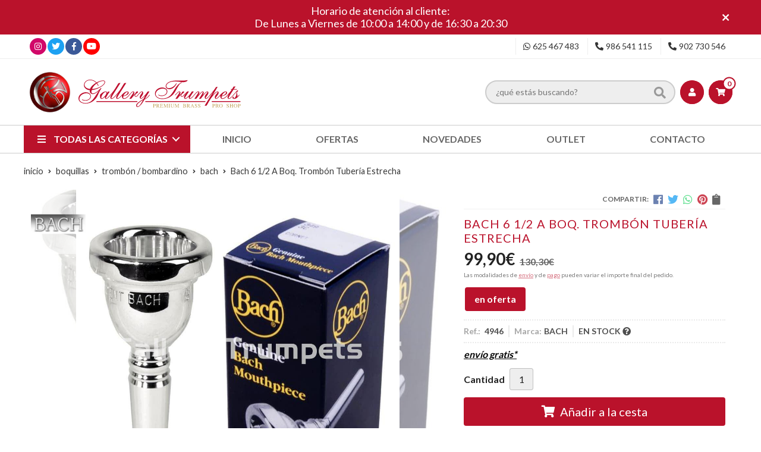

--- FILE ---
content_type: text/html; charset=utf-8
request_url: https://www.gallerytrumpets.com/bach-6-1-2-a-boq-trombon-tuberia-estrecha_pr378410
body_size: 19611
content:
 <!DOCTYPE html><html lang="es-ES"><head><meta charset="utf-8" /><meta name="viewport" content="width=device-width" /><meta name="theme-color" content=""><meta name="apple-mobile-web-app-status-bar-style" content="black-translucent"><title>Bach 6 1/2 A Boq. Trombón Tubería Estrecha - Bach</title><meta name="title" content="Bach 6 1/2 A Boq. Trombón Tubería Estrecha - Bach"/><meta name="description" content="Compra Bach 6 1/2 A Boq. Trombón Tubería Estrecha en oferta. Características, fotos y precio del artículo Bach 6 1/2 A Boq. Trombón Tubería Estrecha. Categoría Bach (BOQUILLAS, Trombón / Bombardino), marca"/><meta name="keywords" content="Bach 6 1/2 A Boq. Trombón Tubería Estrecha, comprar Bach 6 1/2 A Boq. Trombón Tubería Estrecha, oferta Bach 6 1/2 A Boq. Trombón Tubería Estrecha, fotos Bach 6 1/2 A Boq. Trombón Tubería Estrecha, características Bach 6 1/2 A Boq. Trombón Tubería Estrecha, información Bach 6 1/2 A Boq. Trombón Tubería Estrecha"/><script async src="//stats.administrarweb.es/Vcounter.js" data-empid="174077Z" data-regshares="false" data-product="tienda"></script><script > (function(i,s,o,g,r,a,m){i['GoogleAnalyticsObject']=r;i[r]=i[r]||function(){ (i[r].q=i[r].q||[]).push(arguments)},i[r].l=1*new Date();a=s.createElement(o), m=s.getElementsByTagName(o)[0];a.async=1;a.src=g;m.parentNode.insertBefore(a,m) })(window,document,'script','https://www.google-analytics.com/analytics.js','ga'); ga('create', 'UA-25851474-1', 'auto'); ga('set', 'anonymizeIp', true); ga('send', 'pageview'); </script><script type="text/plain" data-tpc="true" data-id="facebook-pixel" data-isscript="true"> !function(f,b,e,v,n,t,s){if(f.fbq)return;n=f.fbq=function(){n.callMethod?n.callMethod.apply(n,arguments):n.queue.push(arguments)};if(!f._fbq)f._fbq=n;n.push=n;n.loaded=!0;n.version='2.0';n.queue=[];t=b.createElement(e);t.async=!0;t.src=v;s=b.getElementsByTagName(e)[0];s.parentNode.insertBefore(t,s)}(window,document,'script','https://connect.facebook.net/en_US/fbevents.js'); fbq('init', '1658772327792679'); fbq('track', 'PageView'); fbq('track', 'ViewContent', {content_ids: ['378410'],content_category: 'BOQUILLAS > Trombón / Bombardino > Bach',content_name: 'Bach 6 1/2 A Boq. Trombón Tubería Estrecha',content_type: 'product',currency: 'EUR', value: '99.90'}) </script><noscript><img id="fbq" height="1" width="1" src="https://www.facebook.com/tr?id=1658772327792679&amp;ev=PageView&amp;noscript=1" /></noscript><meta name="fbqinit" content="true" /><link rel="icon" type="image/png" href="/Content/images/favicon.png" /><link href="/Content/css/details?v=Yuwo10u2b6qyIXqRRe8OkA5XG21ZECzbtKJjzvA7G2Y1" rel="stylesheet"/><link rel="canonical" href="https://www.gallerytrumpets.com/bach-6-1-2-a-boq-trombon-tuberia-estrecha_pr378410" /><meta property="og:title" content="Bach 6 1/2 A Boq. Trombón Tubería Estrecha" /><meta property="og:description" content="Bach 6 1/2 A Boq. Trombón Tubería Estrecha" /><meta property="og:url" content="https://www.gallerytrumpets.com/bach-6-1-2-a-boq-trombon-tuberia-estrecha_pr378410" /><meta property="og:type" content="product" /><meta property="product:category" content="Bach" /><meta property="product:retailer_item_id" content="378410" /><meta property="product:brand" content="BACH" /><meta property="product:product_link" content="" /><meta property="product:price:amount" content="99.90" /><meta property="product:price:currency" content="EUR" /><meta property="og:image" content="https://www.gallerytrumpets.com/bach-6-1-2-a-boq-trombon-tuberia-estrecha_pic378410ni0t0.jpg" /><meta property="og:image:url" content="https://www.gallerytrumpets.com/bach-6-1-2-a-boq-trombon-tuberia-estrecha_pic378410ni0t0.jpg" /><meta property="og:image:alt" content="Bach 6 1/2 A Boq. Trombón Tubería Estrecha" /><meta property="og:image:type" content="image/jpeg" /><meta property="og:image:width" content="600" /><meta property="og:image:height" content="314" /><script type="application/ld+json"> { "@context": "http://schema.org", "@type": "Organization", "url": "https://www.gallerytrumpets.com", "logo": "https://www.gallerytrumpets.com/Content/images/logo-gallery-trumpets.svg", "contactPoint": [{ "@type": "ContactPoint", "telephone": "+34-902730546", "email": "info@gallerytrumpets.com", "contactType": "customer service", "areaServed": "ES", "availableLanguage": "Spanish", "name": "Gallery Trumpets" }] } </script><script type="application/ld+json"> { "@context": "http://schema.org", "@type": "BreadcrumbList", "itemListElement": [ {"@type": "ListItem", "position": 1, "item": { "@id": "https://www.gallerytrumpets.com/boquillas_ca33614", "name": "BOQUILLAS" } }, {"@type": "ListItem", "position": 2, "item": { "@id": "https://www.gallerytrumpets.com/trombon-bombardino_ca33707", "name": "Trombón / Bombardino" } }, {"@type": "ListItem", "position": 3, "item": { "@id": "https://www.gallerytrumpets.com/bach_ca33749", "name": "Bach" } }, {"@type": "ListItem", "position": 4, "item": { "@id": "https://www.gallerytrumpets.com/bach-6-1-2-a-boq-trombon-tuberia-estrecha_pr378410", "name": "Bach 6 1/2 A Boq. Trombón Tubería Estrecha" } } ] } </script><script type='application/ld+json'> { "@context": "http://www.schema.org", "@type": "Product", "brand": "BACH", "productID":"378410#857622", "sku": "4946", "name": "Bach 6 1/2 A Boq. Trombón Tubería Estrecha", "category": "BOQUILLAS > Trombón / Bombardino > Bach", "url": "https://www.gallerytrumpets.com/bach-6-1-2-a-boq-trombon-tuberia-estrecha_pr378410?cid=857622", "image": ["https://www.gallerytrumpets.com/bach-6-1-2-a-boq-trombon-tuberia-estrecha_pic378410ni0t0.jpg"], "description": "Bach 6 1/2 A Boq. Trombón Tubería Estrecha", "offers": { "@type": "Offer", "price": "99.90", "url": "https://www.gallerytrumpets.com/bach-6-1-2-a-boq-trombon-tuberia-estrecha_pr378410?cid=857622", "seller": { "@type": "Organization", "name": "Gallery Trumpets", "url": "https://www.gallerytrumpets.com", "logo": "https://www.gallerytrumpets.com/Content/images/logo-gallery-trumpets.svg" }, "priceCurrency": "EUR", "itemCondition":"https://schema.org/NewCondition", "availability":"https://schema.org/InStock" } , "isSimilarTo": [ {"@type": "Product", "name": "Bach Artisan 6 1/2A Boq. Trombón Tub. Estrecha", "url": "https://www.gallerytrumpets.com/bach-artisan-6-1-2a-boq-trombon-tub-estrecha_pr378430", "image": "https://www.gallerytrumpets.com/bach-artisan-6-1-2a-boq-trombon-tub-estrecha_pic378430ni0t0.jpg", "offers": { "@type": "Offer", "price": "149.90", "priceCurrency": "EUR" } }, {"@type": "Product", "name": "Bach 4G Boquilla trombón Tubería Ancha", "url": "https://www.gallerytrumpets.com/bach-4g-boquilla-trombon-tuberia-ancha_pr378396", "image": "https://www.gallerytrumpets.com/bach-4g-boquilla-trombon-tuberia-ancha_pic378396ni0t0.jpg", "offers": { "@type": "Offer", "price": "104.90", "priceCurrency": "EUR" } }, {"@type": "Product", "name": "Bach Artisan 6 1/2AL Boq. Trombón Tub. Ancha", "url": "https://www.gallerytrumpets.com/bach-artisan-6-1-2al-boq-trombon-tub-ancha_pr378420", "image": "https://www.gallerytrumpets.com/bach-artisan-6-1-2al-boq-trombon-tub-ancha_pic378420ni0t0.jpg", "offers": { "@type": "Offer", "price": "149.90", "priceCurrency": "EUR" } }, {"@type": "Product", "name": "Bach 5G Boq. Trombón Tub. Ancha", "url": "https://www.gallerytrumpets.com/bach-5g-boq-trombon-tub-ancha_pr480449", "image": "https://www.gallerytrumpets.com/bach-5g-boq-trombon-tub-ancha_pic480449ni0t0.jpg", "offers": { "@type": "Offer", "price": "104.90", "priceCurrency": "EUR" } }, {"@type": "Product", "name": "Bach Boquilla Trombón Artisan Series - Tubería Ancha", "url": "https://www.gallerytrumpets.com/bach-boquilla-trombon-artisan-series-tuberia-ancha_pr275767", "image": "https://www.gallerytrumpets.com/bach-boquilla-trombon-artisan-series-tuberia-ancha_pic275767ni0t0.jpg", "offers": { "@type": "Offer", "price": "149.90", "priceCurrency": "EUR" } }, {"@type": "Product", "name": "Bach MEGATONE Boquilla Trombón Tubería Estrecha", "url": "https://www.gallerytrumpets.com/bach-megatone-boquilla-trombon-tuberia-estrecha_pr275020", "image": "https://www.gallerytrumpets.com/bach-megatone-boquilla-trombon-tuberia-estrecha_pic275020ni0t0.jpg", "offers": { "@type": "Offer", "price": "169.90", "priceCurrency": "EUR" } } ] } </script></head><body class=" "><header><div id="msjSuperior" data-msexp="04/02/2026 21:36:13"><div class="msjSuperiorCont"><a><p>Horario de atención al cliente:</p><p>De Lunes a Viernes de 10:00 a 14:00 y de 16:30 a 20:30</p></a><i class="close far fa-times"></i></div></div><script> window.addEventListener('DOMContentLoaded', function () { const $target = $('#msjSuperior'); $target.find('.close').on('click', function () { $target.fadeOut(); const dateRaw = $target.data('msexp'); const dateSplit = dateRaw.split('/'); const date = dateSplit[1] + '/' + dateSplit[0] + '/' + dateSplit[2]; document.cookie = 'msexp=' + dateRaw + '; expires=' + new Date(date).toUTCString() + '; path=/; samesite=lax'; }); }); </script><div class="preHeader"><div class="preHeaderCont"><div class="phcLeft"><div class="socialLine"><ul class="socialUl"><li class="instagram"><a href="https://www.instagram.com/gallery_trumpets/" title="Abrir Instagram" rel="noreferrer" target="_blank" rel="nofollow"><span><i class="fab fa-instagram"></i><span>Instagram</span></span></a></li><li class="twitter"><a href="https://twitter.com/gallerytrumpets" title="Abrir Twitter" rel="noreferrer" target="_blank" rel="nofollow"><span><i class="fab fa-twitter"></i><span>Twitter</span></span></a></li><li class="facebook"><a href="https://www.facebook.com/gallerytrumpets" title="Abrir Facebook" rel="noreferrer" target="_blank" rel="nofollow"><span><i class="fab fa-facebook-f"></i><span>Facebook</span></span></a></li><li class="youtube"><a href="https://www.youtube.com/user/GalleryTrumpets" title="" rel="noreferrer" target="_blank"><span><i class="fab fa-youtube"></i><span>Youtube</span></span></a></li></ul></div></div><div class="phcRight"><div class="socialLine"><ul class="socialUl"><li class="whatsapp"><a href="tel:625467483" title="" rel="noreferrer" target="_blank"><span><i class="fab fa-whatsapp"></i><span>625 467 483</span></span></a></li><li class="phone"><a href="tel:986541115" title="" rel="noreferrer"><span><i class="fa fa-phone fa-flip-horizontal"></i><span>986 541 115</span></span></a></li><li class="phone902"><a href="tel:902730546" title="" rel="noreferrer"><span><i class="fa fa-phone fa-flip-horizontal"></i><span>902 730 546</span></span></a></li></ul></div></div></div></div><div class="header"><div class="btnmenu"><div class="navTrigger"><i></i><i></i><i></i></div></div><div class="fndmenu"></div><div class="headerCont"><div class="hcLeft"><div class="hcLogo"><a href="/" title="Gallery Trumpets - Tienda de instrumentos, repuestos y accesorios"><img src="/Content/images/logo-gallery-trumpets.svg" alt="Gallery Trumpets - Tienda de instrumentos, repuestos y accesorios"></a></div></div><div class="hcCenter"><div class="searchCont"><div id="search" data-respclass="rightSlide"><div class="close"><i class="far fa-times"></i></div><div class="searchBar"><label><input id="searchbox" type="text" autocomplete="off" placeholder="&#191;qu&#233; est&#225;s buscando?"></label><a id="searchbox_button" href="#" title="Buscar"><i class="fa fa-search"></i></a></div><div id="search_results"></div></div><div id="searchbtn"><a href="#" title="Buscar"><i class="fa fa-search"></i></a></div></div></div><div class="hcRight"><div id="user" class=""><a id="aMiCuenta" href="#" title="Acceder a mi &#225;rea interna"><i class="fa fa-user"></i><span>Mi cuenta</span></a><div style="display:none;" id="login_box" data-respclass="rightSlide"><div class="usuario-registrado"><div id="frmLoginUsu" action="/Usuarios/AjaxLoginUsuario"><p class="title">Soy cliente registrado</p><p><input type="email" required id="loginMail" name="loginMail" placeholder="Direcci&#243;n de email" autocomplete="email" /></p><p><input type="password" required id="loginPass" name="loginPass" placeholder="Contrase&#241;a" /><span class="spnLogError">El usuario o la contrase&#241;a son incorrectos</span></p><p class="pBtnLogin"><input id="btLoginUsu" type="submit" value="Entrar" class=" " /></p><p><a id="lnkRecPwd" href="/Usuarios/GetPass">&#191;Has olvidado tu contrase&#241;a?</a></p><input type="hidden" id="hdRedirect" name="hdRedirect" value="" /></div></div><div class="usuario-no-registrado"><p class="title">&#191;No est&#225;s registrado?</p><p class="pBtnReg"><a href="/Usuarios/AltaUsuario" title="Registro de usuario" id="lnkBtnReg">Reg&#237;strate</a></p></div></div></div><div id="cart" class=" " data-items="0"><a href="#" title="Ver cesta" rel="nofollow"><i class="fa fa-shopping-cart"></i><span><span class="cant">0 </span><span>art&#237;culos</span></span></a><div class="cart-prod-list cart-empty" data-respclass="rightSlide"><p>&#161;Todav&#237;a no hay productos!</p></div></div></div></div></div><div class="menu" data-respclass="leftSlide"><div class="menuCont"><div class="cd-dropdown-wrapper mcPrincipal"><a class="cd-dropdown-trigger" href="#" id=""><i class="fas fa-bars"></i><span>Todas las categor&#237;as</span></a><nav id="nav_menu" class="mcPrincipal cd-dropdown"><a href="#0" class="cd-close">Cerrar</a><ul class="cd-dropdown-content"><li class=" "><p><a href="/accesorios_ca33604">ACCESORIOS</a><span></span></p></li><li class=" has-children"><p><a href="/aceites-y-grasas_ca33605">ACEITES Y GRASAS</a><span></span></p><ul class="cd-secondary-dropdown is-hidden"><li class="go-back"><p><span></span><a href="#"></a></p></li><li class="has-children"><p class="jump"><a href="#0"></a><span></span></p><ul class="is-hidden"><li class="go-back"><p><span></span><a href="#">ACEITES Y GRASAS</a></p></li><li class="see-all"><p><a href="/aceites-y-grasas_ca33605">ver todos</a></p></li><li class=" "><p><a href="/bach_ca33652">Bach</a><span></span></p></li><li class=" "><p><a href="/berp-bio-oil_ca33653">Berp Bio Oil</a><span></span></p></li><li class=" "><p><a href="/blue-juice_ca33654">Blue Juice</a><span></span></p></li><li class=" "><p><a href="/champion_ca54639">CHAMPION</a><span></span></p></li><li class=" "><p><a href="/eco-lube_ca33669">ECO-LUBE</a><span></span></p></li><li class=" "><p><a href="/edwards_ca54802">Edwards</a><span></span></p></li><li class=" "><p><a href="/gallery-trumpets_ca33677">GALLERY TRUMPETS</a><span></span></p></li><li class=" "><p><a href="/hetman_ca33679">Hetman</a><span></span></p></li><li class=" "><p><a href="/j-meinlschmidt_ca54133">J. MEINLSCHMIDT</a><span></span></p></li><li class=" "><p><a href="/la-tromba_ca33682">La Tromba</a><span></span></p></li><li class=" "><p><a href="/nomad_ca33686">Nomad</a><span></span></p></li><li class=" "><p><a href="/reka_ca33691">REKA</a><span></span></p></li><li class=" "><p><a href="/roche-thomas_ca33693">Roch&#233;-Thomas</a><span></span></p></li><li class=" "><p><a href="/schilke_ca33695">Schilke</a><span></span></p></li><li class=" "><p><a href="/selmer_ca33696">Selmer</a><span></span></p></li><li class=" "><p><a href="/slide-o-mix_ca33697">Slide-O-Mix</a><span></span></p></li><li class=" "><p><a href="/ultra-pure-oils_ca33726">Ultra-Pure Oils</a><span></span></p></li><li class=" "><p><a href="/wallace_ca33728">Wallace</a><span></span></p></li><li class=" "><p><a href="/warburton-pdq_ca33729">Warburton - PDQ</a><span></span></p></li><li class=" "><p><a href="/yamaha_ca33730">Yamaha</a><span></span></p></li><li class=" "><p><a href="/zaja_ca33731">Zaja</a><span></span></p></li></ul></li></ul></li><li class=" "><p><a href="/adaptadores_ca33606">ADAPTADORES</a><span></span></p></li><li class=" has-children"><p><a href="/afinadores-y-metronomos_ca33607">AFINADORES Y METR&#211;NOMOS</a><span></span></p><ul class="cd-secondary-dropdown is-hidden"><li class="go-back"><p><span></span><a href="#"></a></p></li><li class="has-children"><p class="jump"><a href="#0"></a><span></span></p><ul class="is-hidden"><li class="go-back"><p><span></span><a href="#">AFINADORES Y METR&#211;NOMOS</a></p></li><li class="see-all"><p><a href="/afinadores-y-metronomos_ca33607">ver todos</a></p></li><li class=" "><p><a href="/afinadores_ca33651">AFINADORES</a><span></span></p></li><li class=" "><p><a href="/metronomos_ca33685">METR&#211;NOMOS</a><span></span></p></li></ul></li></ul></li><li class=" "><p><a href="/aparatos-respiracion_ca33608">APARATOS RESPIRACI&#211;N</a><span></span></p></li><li class=" "><p><a href="/arneses-y-correas_ca55174">ARNESES Y CORREAS</a><span></span></p></li><li class=" "><p><a href="/atriles_ca33609">ATRILES</a><span></span></p></li><li class=" "><p><a href="/atriles-de-marcha_ca33610">ATRILES DE MARCHA</a><span></span></p></li><li class=" "><p><a href="/batutas_ca33611">BATUTAS</a><span></span></p></li><li class=" "><p><a href="/berps-buzzing_ca33612">BERPS - BUZZING</a><span></span></p></li><li class=" "><p><a href="/black-friday_ca33613">BLACK FRIDAY</a><span></span></p></li><li class=" has-children"><p><a href="/boquillas_ca33614">BOQUILLAS</a><span></span></p><ul class="cd-secondary-dropdown is-hidden"><li class="go-back"><p><span></span><a href="#"></a></p></li><li class="has-children"><p class="jump"><a href="#0"></a><span></span></p><ul class="is-hidden"><li class="go-back"><p><span></span><a href="#">BOQUILLAS</a></p></li><li class="see-all"><p><a href="/boquillas_ca33614">ver todos</a></p></li><li class=" "><p><a href="/accesorios-boquillas_ca33649">ACCESORIOS BOQUILLAS</a><span></span></p></li><li class=" has-children"><p><a href="/corneta_ca33665">Corneta</a><span></span></p><ul class="is-hidden"><li class="go-back"><p><span></span><a href="#">Corneta</a></p></li><li class="see-all"><p><a href="/corneta_ca33665">ver todos</a></p></li><li class=" "><p><a href="/bach_ca33756">Bach</a><span></span></p></li><li class=" "><p><a href="/curry_ca33796">Curry</a><span></span></p></li><li class=" "><p><a href="/kelly_ca33890">Kelly</a><span></span></p></li><li class=" "><p><a href="/schilke_ca34001">Schilke</a><span></span></p></li><li class=" "><p><a href="/yamaha_ca54792">Yamaha</a><span></span></p></li></ul><li class=" has-children"><p><a href="/fliscorno_ca33673">Fliscorno</a><span></span></p><ul class="is-hidden"><li class="go-back"><p><span></span><a href="#">Fliscorno</a></p></li><li class="see-all"><p><a href="/fliscorno_ca33673">ver todos</a></p></li><li class=" "><p><a href="/bach_ca33755">Bach</a><span></span></p></li><li class=" "><p><a href="/denis-wick_ca33804">Denis Wick</a><span></span></p></li><li class=" "><p><a href="/gr-mouthpieces_ca33848">GR mouthpieces</a><span></span></p></li><li class=" "><p><a href="/kelly_ca33891">Kelly</a><span></span></p></li><li class=" "><p><a href="/kelly-mouthpieces_ca33892">Kelly Mouthpieces</a><span></span></p></li><li class=" "><p><a href="/lignum-tech_ca33907">Lignum-Tech</a><span></span></p></li><li class=" "><p><a href="/monette_ca33924">Monette</a><span></span></p></li><li class=" "><p><a href="/parduba_ca33943">Parduba</a><span></span></p></li><li class=" "><p><a href="/schilke_ca33999">Schilke</a><span></span></p></li><li class=" "><p><a href="/stork_ca34023">Stork</a><span></span></p></li><li class=" "><p><a href="/warburton_ca34066">Warburton</a><span></span></p></li><li class=" "><p><a href="/yamaha_ca54791">Yamaha</a><span></span></p></li></ul><li class=" has-children"><p><a href="/piccolo_ca33688">Piccolo</a><span></span></p><ul class="is-hidden"><li class="go-back"><p><span></span><a href="#">Piccolo</a></p></li><li class="see-all"><p><a href="/piccolo_ca33688">ver todos</a></p></li><li class=" "><p><a href="/bach_ca33754">Bach</a><span></span></p></li><li class=" "><p><a href="/frate-precision_ca33819">Frate Precision</a><span></span></p></li><li class=" "><p><a href="/gr-mouthpieces_ca33849">GR Mouthpieces</a><span></span></p></li><li class=" "><p><a href="/laskey_ca33901">Laskey</a><span></span></p></li><li class=" "><p><a href="/monette_ca33923">Monette</a><span></span></p></li><li class=" "><p><a href="/schilke_ca33996">Schilke</a><span></span></p></li><li class=" "><p><a href="/stork_ca34022">Stork</a><span></span></p></li></ul><li class=" has-children"><p><a href="/trombon-bombardino_ca33707">Tromb&#243;n / Bombardino</a><span></span></p><ul class="is-hidden"><li class="go-back"><p><span></span><a href="#">Tromb&#243;n / Bombardino</a></p></li><li class="see-all"><p><a href="/trombon-bombardino_ca33707">ver todos</a></p></li><li class=" "><p><a href="/bach_ca33749">Bach</a><span></span></p></li><li class=" "><p><a href="/best-brass_ca33762">Best Brass</a><span></span></p></li><li class=" "><p><a href="/breslmair_ca33773">Breslmair</a><span></span></p></li><li class=" "><p><a href="/curry_ca33794">Curry</a><span></span></p></li><li class=" "><p><a href="/denis-wick_ca33798">Denis Wick</a><span></span></p></li><li class=" has-children"><p><a href="/greg-black_ca33851">Greg Black</a><span></span></p><ul class="is-hidden"><li class="go-back"><p><span></span><a href="#">Greg Black</a></p></li><li class="see-all"><p><a href="/greg-black_ca33851">ver todos</a></p></li><li class=" "><p><a href="/joseph-alessi_ca34100">Joseph Alessi</a><span></span></p></li></ul><li class=" "><p><a href="/griego_ca33852">Griego</a><span></span></p></li><li class=" "><p><a href="/griego-alessi_ca33855">Griego-Alessi</a><span></span></p></li><li class=" "><p><a href="/hammond_ca33857">Hammond</a><span></span></p></li><li class=" "><p><a href="/ian-bousfield_ca33869">Ian Bousfield</a><span></span></p></li><li class=" "><p><a href="/kelly_ca33887">Kelly</a><span></span></p></li><li class=" "><p><a href="/laskey_ca33898">Laskey</a><span></span></p></li><li class=" "><p><a href="/monette_ca33922">Monette</a><span></span></p></li><li class=" "><p><a href="/parduba_ca33942">Parduba</a><span></span></p></li><li class=" "><p><a href="/perantucci_ca33948">Perantucci</a><span></span></p></li><li class=" "><p><a href="/prestige_ca33955">Prestige</a><span></span></p></li><li class=" "><p><a href="/rudy-muck_ca33979">Rudy Muck</a><span></span></p></li><li class=" "><p><a href="/schilke_ca33994">Schilke</a><span></span></p>  </li><li class=" "><p><a href="/stork_ca34020">Stork</a><span></span></p></li><li class=" "><p><a href="/turboblow_ca34054">TurbOblow</a><span></span></p></li><li class=" "><p><a href="/warburton_ca34065">Warburton</a><span></span></p></li><li class=" "><p><a href="/yamaha_ca54789">Yamaha</a><span></span></p></li></ul><li class=" has-children"><p><a href="/trompa_ca33709">Trompa</a><span></span></p><ul class="is-hidden"><li class="go-back"><p><span></span><a href="#">Trompa</a></p></li><li class="see-all"><p><a href="/trompa_ca33709">ver todos</a></p></li><li class=" "><p><a href="/best-brass_ca33763">Best Brass</a><span></span></p></li><li class=" "><p><a href="/denis-wick_ca33799">Denis Wick</a><span></span></p></li><li class=" "><p><a href="/josef-klier_ca33876">Josef Klier</a><span></span></p></li><li class=" "><p><a href="/kelly_ca33889">Kelly</a><span></span></p></li><li class=" "><p><a href="/laskey_ca33900">Laskey</a><span></span></p></li><li class=" "><p><a href="/paxman_ca33944">Paxman</a><span></span></p></li><li class=" "><p><a href="/schilke_ca33995">Schilke</a><span></span></p></li><li class=" "><p><a href="/schmid_ca34003">Schmid</a><span></span></p></li><li class=" "><p><a href="/stork_ca34021">Stork</a><span></span></p></li><li class=" "><p><a href="/yamaha_ca54793">Yamaha</a><span></span></p></li></ul><li class=" has-children"><p><a href="/trompeta_ca33713">Trompeta</a><span></span></p><ul class="is-hidden"><li class="go-back"><p><span></span><a href="#">Trompeta</a></p></li><li class="see-all"><p><a href="/trompeta_ca33713">ver todos</a></p></li><li class=" "><p><a href="/alliance_ca33743">Alliance</a><span></span></p></li><li class=" "><p><a href="/bach_ca33748">Bach</a><span></span></p></li><li class=" "><p><a href="/best-brass_ca33761">Best Brass</a><span></span></p></li><li class=" "><p><a href="/bob-reeves_ca33768">Bob Reeves</a><span></span></p></li><li class=" "><p><a href="/breslmair_ca33772">Breslmair</a><span></span></p></li><li class=" "><p><a href="/bruno-tilz_ca33775">Bruno Tilz</a><span></span></p></li><li class=" has-children"><p><a href="/curry_ca33793">Curry</a><span></span></p><ul class="is-hidden"><li class="go-back"><p><span></span><a href="#">Curry</a></p></li><li class="see-all"><p><a href="/curry_ca33793">ver todos</a></p></li><li class=" "><p><a href="/serie-600_ca34141">Serie 600</a><span></span></p></li><li class=" "><p><a href="/standard_ca34142">St&#225;ndard</a><span></span></p></li></ul><li class=" "><p><a href="/denis-wick_ca33805">Denis Wick</a><span></span></p></li><li class=" "><p><a href="/frate-precision_ca33818">Frate Precision</a><span></span></p></li><li class=" "><p><a href="/gr-technologies_ca33850">GR Technologies</a><span></span></p></li><li class=" "><p><a href="/griego_ca33854">Griego</a><span></span></p></li><li class=" "><p><a href="/hammond_ca33856">Hammond</a><span></span></p></li><li class=" "><p><a href="/irving-r-bush_ca33870">Irving R. Bush</a><span></span></p></li><li class=" "><p><a href="/jk-josef-klier_ca33873">JK (Josef Klier)</a><span></span></p></li><li class=" "><p><a href="/kanstul_ca33883">Kanstul</a><span></span></p></li><li class=" "><p><a href="/kelly_ca33886">Kelly</a><span></span></p></li><li class=" "><p><a href="/laskey_ca33897">Laskey</a><span></span></p></li><li class=" "><p><a href="/lignum-tech_ca33906">Lignum-Tech</a><span></span></p></li><li class=" "><p><a href="/mmp_ca33920">MMP</a><span></span></p></li><li class=" "><p><a href="/monette_ca33921">Monette</a><span></span></p></li><li class=" "><p><a href="/parduba_ca33941">Parduba</a><span></span></p></li><li class=" "><p><a href="/rudy-muck_ca33978">Rudy Muck</a><span></span></p></li><li class=" "><p><a href="/schagerl_ca33991">Schagerl</a><span></span></p></li><li class=" "><p><a href="/schilke_ca33993">Schilke</a><span></span></p></li><li class=" "><p><a href="/spiri_ca34014">Spiri</a><span></span></p></li><li class=" "><p><a href="/stork_ca34019">Stork</a><span></span></p></li><li class=" "><p><a href="/taylor_ca34026">Taylor</a><span></span></p></li><li class=" "><p><a href="/turboblow_ca34053">TurbOblow</a><span></span></p></li><li class=" "><p><a href="/warburton_ca34064">Warburton</a><span></span></p></li><li class=" "><p><a href="/wedge_ca34068">Wedge</a><span></span></p></li><li class=" "><p><a href="/yamaha_ca54774">YAMAHA</a><span></span></p></li></ul><li class=" has-children"><p><a href="/tuba_ca33722">Tuba</a><span></span></p><ul class="is-hidden"><li class="go-back"><p><span></span><a href="#">Tuba</a></p></li><li class="see-all"><p><a href="/tuba_ca33722">ver todos</a></p></li><li class=" "><p><a href="/bach_ca33750">Bach</a><span></span></p></li><li class=" "><p><a href="/breslmair_ca33774">Breslmair</a><span></span></p></li><li class=" "><p><a href="/c-g-conn_ca33778">C.G. Conn</a><span></span></p></li><li class=" "><p><a href="/canadian-brass_ca33787">Canadian Brass</a><span></span></p></li><li class=" "><p><a href="/curry_ca33795">Curry</a><span></span></p></li><li class=" "><p><a href="/g-w_ca33827">G.W.</a><span></span></p></li><li class=" "><p><a href="/griego_ca33853">Griego</a><span></span></p></li><li class=" "><p><a href="/kelly_ca33888">Kelly</a><span></span></p></li><li class=" "><p><a href="/laskey_ca33899">Laskey</a><span></span></p></li><li class=" "><p><a href="/monette_ca33925">Monette</a><span></span></p></li><li class=" "><p><a href="/perantucci_ca33947">Perantucci</a><span></span></p></li><li class=" "><p><a href="/schilke_ca33997">Schilke</a><span></span></p></li><li class=" "><p><a href="/turboblow_ca34055">TurbOblow</a><span></span></p></li><li class=" "><p><a href="/warburton_ca34067">Warburton</a><span></span></p></li><li class=" "><p><a href="/yamaha_ca54790">Yamaha</a><span></span></p></li></ul></li></ul></li></ul></li><li class=" "><p><a href="/cd-s-y-dvd-s_ca33615">CD&#39;S Y DVD&#39;S</a><span></span></p></li><li class=" "><p><a href="/controladores-de-presion_ca33616">CONTROLADORES DE PRESI&#211;N</a><span></span></p></li><li class=" "><p><a href="/entrenadores-musculares_ca33617">ENTRENADORES MUSCULARES</a><span></span></p></li><li class=" "><p><a href="/espejos-visualizadores_ca33618">ESPEJOS VISUALIZADORES</a><span></span></p></li><li class=" has-children"><p><a href="/estuches-y-fundas_ca33619">ESTUCHES Y FUNDAS</a><span></span></p><ul class="cd-secondary-dropdown is-hidden"><li class="go-back"><p><span></span><a href="#"></a></p></li><li class="has-children"><p class="jump"><a href="#0"></a><span></span></p><ul class="is-hidden"><li class="go-back"><p><span></span><a href="#">ESTUCHES Y FUNDAS</a></p></li><li class="see-all"><p><a href="/estuches-y-fundas_ca33619">ver todos</a></p></li><li class=" "><p><a href="/accesorios-mochilas_ca33648">Accesorios / Mochilas</a><span></span></p></li><li class=" has-children"><p><a href="/bombardino_ca33657">Bombardino</a><span></span></p><ul class="is-hidden"><li class="go-back"><p><span></span><a href="#">Bombardino</a></p></li><li class="see-all"><p><a href="/bombardino_ca33657">ver todos</a></p></li><li class=" "><p><a href="/fusion_ca33820">FUSION</a><span></span></p></li><li class=" "><p><a href="/gewa_ca33844">Gewa</a><span></span></p></li><li class=" "><p><a href="/marcus-bonna_ca33919">Marcus Bonna</a><span></span></p></li><li class=" "><p><a href="/ortola_ca33940">Ortol&#225;</a><span></span></p></li><li class=" "><p><a href="/tortajada-music_ca34046">Tortajada Music</a><span></span></p></li></ul><li class=" has-children"><p><a href="/fliscorno_ca33674">Fliscorno</a><span></span></p><ul class="is-hidden"><li class="go-back"><p><span></span><a href="#">Fliscorno</a></p></li><li class="see-all"><p><a href="/fliscorno_ca33674">ver todos</a></p></li><li class=" "><p><a href="/adams_ca33739">Adams</a><span></span></p></li><li class=" "><p><a href="/brass-bags_ca33770">Brass Bags</a><span></span></p></li><li class=" "><p><a href="/fusion-bags_ca33823">Fusion Bags</a><span></span></p></li><li class=" "><p><a href="/gewa_ca33843">Gewa</a><span></span></p></li><li class=" "><p><a href="/marcus-bonna_ca33918">Marcus Bonna</a><span></span></p></li><li class=" "><p><a href="/orly_ca33934">Orly</a><span></span></p></li><li class=" "><p><a href="/ortola_ca33939">Ortol&#225;</a><span></span></p></li><li class=" "><p><a href="/pro-tec_ca33961">Pro Tec</a><span></span></p></li><li class=" "><p><a href="/tortajada-music_ca34044">Tortajada Music</a><span></span></p></li></ul><li class=" has-children"><p><a href="/trombon_ca33706">Tromb&#243;n</a><span></span></p><ul class="is-hidden"><li class="go-back"><p><span></span><a href="#">Tromb&#243;n</a></p></li><li class="see-all"><p><a href="/trombon_ca33706">ver todos</a></p></li><li class=" "><p><a href="/edwards_ca33809">Edwards</a><span></span></p></li><li class=" "><p><a href="/fusion-bags_ca33822">Fusion Bags</a><span></span></p></li><li class=" "><p><a href="/gator_ca33834">Gator</a><span></span></p></li><li class=" "><p><a href="/gewa_ca33841">Gewa</a><span></span></p></li>  <li class=" "><p><a href="/gig-bags_ca33847">Gig Bags</a><span></span></p></li><li class=" "><p><a href="/marcus-bonna_ca33911">Marcus Bonna</a><span></span></p></li><li class=" "><p><a href="/ortola_ca33935">Ortol&#225;</a><span></span></p></li><li class=" "><p><a href="/pro-tec_ca33957">Pro Tec</a><span></span></p></li><li class=" "><p><a href="/soundwear_ca34009">Soundwear</a><span></span></p></li><li class=" "><p><a href="/torpedo_ca34040">Torpedo</a><span></span></p></li><li class=" "><p><a href="/tortajada-music_ca34042">Tortajada Music</a><span></span></p></li></ul><li class=" has-children"><p><a href="/trompa_ca33711">Trompa</a><span></span></p><ul class="is-hidden"><li class="go-back"><p><span></span><a href="#">Trompa</a></p></li><li class="see-all"><p><a href="/trompa_ca33711">ver todos</a></p></li><li class=" "><p><a href="/fusion-bags_ca33824">Fusion Bags</a><span></span></p></li><li class=" "><p><a href="/gator_ca33836">Gator</a><span></span></p></li><li class=" "><p><a href="/marcus-bonna_ca33912">Marcus Bonna</a><span></span></p></li><li class=" "><p><a href="/ortola_ca33937">Ortol&#225;</a><span></span></p></li><li class=" "><p><a href="/pro-tec_ca33959">Pro Tec</a><span></span></p></li><li class=" "><p><a href="/soundwear_ca34011">Soundwear</a><span></span></p></li><li class=" "><p><a href="/tortajada-music_ca34043">Tortajada Music</a><span></span></p></li></ul><li class=" has-children"><p><a href="/trompeta_ca33715">Trompeta</a><span></span></p><ul class="is-hidden"><li class="go-back"><p><span></span><a href="#">Trompeta</a></p></li><li class="see-all"><p><a href="/trompeta_ca33715">ver todos</a></p></li><li class=" "><p><a href="/adams_ca33738">Adams</a><span></span></p></li><li class=" "><p><a href="/bam_ca33758">Bam</a><span></span></p></li><li class=" "><p><a href="/brass-bags_ca33769">Brass Bags</a><span></span></p></li><li class=" "><p><a href="/calicchio_ca33784">Calicchio</a><span></span></p></li><li class=" "><p><a href="/calzone-i-series_ca33785">Calzone i-Series</a><span></span></p></li><li class=" "><p><a href="/edwards_ca33811">Edwards</a><span></span></p></li><li class=" "><p><a href="/fusion-bags_ca33821">Fusion Bags</a><span></span></p></li><li class=" "><p><a href="/gard_ca33831">Gard</a><span></span></p></li><li class=" "><p><a href="/gator_ca33835">Gator</a><span></span></p></li><li class=" "><p><a href="/gewa_ca33842">Gewa</a><span></span></p></li><li class=" "><p><a href="/gig-bags_ca33846">Gig Bags</a><span></span></p></li><li class=" "><p><a href="/jakob-winter_ca33871">Jakob Winter</a><span></span></p></li><li class=" "><p><a href="/marcus-bonna_ca33910">Marcus Bonna</a><span></span></p></li><li class=" "><p><a href="/orly_ca33932">Orly</a><span></span></p></li><li class=" "><p><a href="/ortola_ca33938">Ortol&#225;</a><span></span></p></li><li class=" "><p><a href="/pro-tec_ca33956">Pro Tec</a><span></span></p></li><li class=" "><p><a href="/ritter_ca33969">Ritter</a><span></span></p></li><li class=" "><p><a href="/schilke_ca33998">Schilke</a><span></span></p></li><li class=" "><p><a href="/soundwear_ca34008">Soundwear</a><span></span></p></li><li class=" "><p><a href="/torpedo_ca34039">Torpedo</a><span></span></p></li><li class=" "><p><a href="/tortajada-music_ca34041">Tortajada Music</a><span></span></p></li><li class=" "><p><a href="/wolfpak_ca34070">WolfPak</a><span></span></p></li></ul><li class=" has-children"><p><a href="/tuba_ca33724">Tuba</a><span></span></p><ul class="is-hidden"><li class="go-back"><p><span></span><a href="#">Tuba</a></p></li><li class="see-all"><p><a href="/tuba_ca33724">ver todos</a></p></li><li class=" "><p><a href="/gewa_ca33840">Gewa</a><span></span></p></li><li class=" "><p><a href="/ortola_ca33936">Ortol&#225;</a><span></span></p></li><li class=" "><p><a href="/pro-tec_ca33958">Pro Tec</a><span></span></p></li><li class=" "><p><a href="/ritter_ca33970">Ritter</a><span></span></p></li><li class=" "><p><a href="/soundwear_ca34010">Soundwear</a><span></span></p></li><li class=" "><p><a href="/tortajada-music_ca34047">Tortajada Music</a><span></span></p></li></ul></li></ul></li></ul></li><li class=" "><p><a href="/ex-demo_ca33620">EX-DEMO</a><span></span></p></li><li class=" "><p><a href="/finger-buttons-apoyadedos_ca33621">FINGER BUTTONS (Apoyadedos)</a><span></span></p></li><li class=" "><p><a href="/gr_ca46795">GR</a><span></span></p></li><li class=" "><p><a href="/grabadores-digitales_ca33622">GRABADORES DIGITALES</a><span></span></p></li><li class=" "><p><a href="/herramientas_ca33623">HERRAMIENTAS</a><span></span></p></li><li class=" "><p><a href="/hetman-lubricants_ca46808">Hetman Lubricants</a><span></span></p></li><li class=" has-children"><p><a href="/instrumentos_ca33624">INSTRUMENTOS</a><span></span></p><ul class="cd-secondary-dropdown is-hidden"><li class="go-back"><p><span></span><a href="#"></a></p></li><li class="has-children"><p class="jump"><a href="#0"></a><span></span></p><ul class="is-hidden"><li class="go-back"><p><span></span><a href="#">INSTRUMENTOS</a></p></li><li class="see-all"><p><a href="/instrumentos_ca33624">ver todos</a></p></li><li class=" has-children"><p><a href="/bombardinos_ca33658">Bombardinos</a><span></span></p><ul class="is-hidden"><li class="go-back"><p><span></span><a href="#">Bombardinos</a></p></li><li class="see-all"><p><a href="/bombardinos_ca33658">ver todos</a></p></li><li class=" "><p><a href="/besson_ca33759">Besson</a><span></span></p></li><li class=" "><p><a href="/jupiter_ca33881">Jupiter</a><span></span></p></li><li class=" "><p><a href="/roy-benson_ca33977">Roy Benson</a><span></span></p></li><li class=" "><p><a href="/tiger-coolwind_ca34028">Tiger/Coolwind</a><span></span></p></li><li class=" "><p><a href="/yamaha_ca34077">Yamaha</a><span></span></p></li></ul><li class=" "><p><a href="/cornetas_ca33666">Cornetas</a><span></span></p></li><li class=" has-children"><p><a href="/fliscornos_ca33676">Fliscornos</a><span></span></p><ul class="is-hidden"><li class="go-back"><p><span></span><a href="#">Fliscornos</a></p></li><li class="see-all"><p><a href="/fliscornos_ca33676">ver todos</a></p></li><li class=" "><p><a href="/adams_ca33737">Adams</a><span></span></p></li><li class=" "><p><a href="/bach_ca33751">Bach</a><span></span></p></li><li class=" "><p><a href="/c-g-conn_ca33782">C.G. Conn</a><span></span></p></li><li class=" "><p><a href="/eclipse_ca33807">Eclipse</a><span></span></p></li><li class=" "><p><a href="/gallery-trumpets_ca33829">Gallery Trumpets</a><span></span></p></li><li class=" "><p><a href="/getzen_ca33838">Getzen</a><span></span></p></li><li class=" "><p><a href="/holton_ca33863">Holton</a><span></span></p></li><li class=" "><p><a href="/jupiter_ca33879">Jupiter</a><span></span></p></li><li class=" "><p><a href="/kanstul_ca33884">Kanstul</a><span></span></p></li><li class=" "><p><a href="/king_ca33895">King</a><span></span></p></li><li class=" "><p><a href="/roy-benson_ca33974">Roy Benson</a><span></span></p></li><li class=" "><p><a href="/schilke_ca34000">Schilke</a><span></span></p></li><li class=" "><p><a href="/taylor_ca34025">Taylor</a><span></span></p></li><li class=" "><p><a href="/yamaha_ca34075">Yamaha</a><span></span></p></li></ul><li class=" "><p><a href="/marching-brass_ca33684">Marching Brass</a><span></span></p></li><li class=" "><p><a href="/piccolos_ca33689">Piccolos</a><span></span></p></li><li class=" "><p><a href="/sacabuches_ca33694">Sacabuches</a><span></span></p></li><li class=" has-children"><p><a href="/trombones_ca33708">Trombones</a><span></span></p><ul class="is-hidden"><li class="go-back"><p><span></span><a href="#">Trombones</a></p></li><li class="see-all"><p><a href="/trombones_ca33708">ver todos</a></p></li><li class=" "><p><a href="/bach_ca33753">Bach</a><span></span></p></li><li class=" "><p><a href="/c-g-conn_ca33779">C.G. Conn</a><span></span></p></li><li class=" "><p><a href="/courtois_ca33791">Courtois</a><span></span></p></li><li class=" "><p><a href="/edwards_ca33808">Edwards</a><span></span></p></li><li class=" "><p><a href="/getzen_ca33839">Getzen</a><span></span></p></li><li class=" "><p><a href="/holton_ca33861">Holton</a><span></span></p></li><li class=" "><p><a href="/holton_ca33866">Holton</a><span></span></p></li><li class=" "><p><a href="/jupiter_ca33880">Jupiter</a><span></span></p></li><li class=" "><p><a href="/kanstul_ca33885">Kanstul</a><span></span></p></li><li class=" "><p><a href="/king_ca33893">King</a><span></span></p></li><li class=" "><p><a href="/king_ca33896">King</a><span></span></p></li><li class=" "><p><a href="/pbone_ca33946">pBone</a><span></span></p></li><li class=" "><p><a href="/roy-benson_ca33975">Roy Benson</a><span></span></p></li><li class=" "><p><a href="/s-e-shires-co_ca33980">S. E. Shires Co.</a><span></span></p></li><li class=" "><p><a href="/schagerl_ca33990">Schagerl</a><span></span></p></li><li class=" "><p><a href="/schilke_ca34002">Schilke</a><span></span></p></li><li class=" "><p><a href="/tiger-coolwind_ca34029">Tiger/Coolwind</a><span></span></p></li><li class=" "><p><a href="/yamaha_ca34073">Yamaha</a><span></span></p></li></ul><li class=" has-children"><p><a href="/trompas_ca33712">Trompas</a><span></span></p><ul class="is-hidden"><li class="go-back"><p><span></span><a href="#">Trompas</a></p></li><li class="see-all"><p><a href="/trompas_ca33712">ver todos</a></p></li><li class=" "><p><a href="/alexander_ca33741">Alexander</a><span></span></p></li><li class=" "><p><a href="/c-g-conn_ca33781">C.G. Conn</a><span></span></p></li><li class=" "><p><a href="/gallery-trumpets_ca33830">Gallery Trumpets</a><span></span></p></li><li class=" "><p><a href="/hans-hoyer_ca33858">Hans Hoyer</a><span></span></p></li><li class=" "><p><a href="/holton_ca33864">Holton</a><span></span></p></li><li class=" "><p><a href="/jupiter_ca33877">Jupiter</a><span></span></p></li><li class=" "><p><a href="/paxman_ca33945">Paxman</a><span></span></p></li><li class=" "><p><a href="/schmid_ca34004">Schmid</a><span></span></p></li><li class=" "><p><a href="/yamaha_ca34074">Yamaha</a><span></span></p></li></ul><li class=" has-children"><p><a href="/trompeta-natural_ca33716">Trompeta Natural</a><span></span></p><ul class="is-hidden"><li class="go-back"><p><span></span><a href="#">Trompeta Natural</a></p></li><li class="see-all"><p><a href="/trompeta-natural_ca33716">ver todos</a></p></li><li class=" "><p><a href="/naumann_ca33928">Naumann</a><span></span></p></li></ul><li class=" has-children"><p><a href="/trompetas_ca33717">Trompetas</a><span></span></p><ul class="is-hidden"><li class="go-back"><p><span></span><a href="#">Trompetas</a></p></li><li class="see-all"><p><a href="/trompetas_ca33717">ver todos</a></p></li><li class=" "><p><a href="/adams_ca33736">Adams</a><span></span></p></li><li class=" "><p><a href="/bach_ca33752">Bach</a><span></span></p></li><li class=" "><p><a href="/burbank_ca33776">Burbank</a><span></span></p></li><li class=" "><p><a href="/c-g-conn_ca33780">C.G. Conn</a><span></span></p></li><li class=" "><p><a href="/calicchio_ca33783">Calicchio</a><span></span></p></li><li class=" "><p><a href="/courtois_ca33792">Courtois</a><span></span></p></li><li class=" "><p><a href="/eclipse_ca33806">Eclipse</a><span></span></p></li><li class=" "><p><a href="/edwards_ca33810">Edwards</a><span></span></p></li><li class=" "><p><a href="/g-p_ca33826">G.&amp; P.</a><span></span></p></li><li class=" "><p><a href="/gallery-trumpets_ca33828">Gallery Trumpets</a><span></span></p></li><li class=" "><p><a href="/getzen_ca33837">Getzen</a><span></span></p></li><li class=" "><p><a href="/holton_ca33862">Holton</a><span></span></p></li><li class=" "><p><a href="/holton_ca33865">Holton</a><span></span></p></li><li class=" "><p><a href="/jestaedt_ca33872">Jestaedt</a><span></span></p></li><li class=" "><p><a href="/jupiter_ca33878">Jupiter</a><span></span></p></li><li class=" "><p><a href="/kanstul_ca33882">Kanstul</a><span></span></p></li><li class=" "><p><a href="/king_ca33894">King</a><span></span></p></li><li class=" "><p><a href="/possegger_ca33953">Possegger</a><span></span></p></li><li class=" "><p><a href="/ptrumpet_ca33962">pTrumpet</a><span></span></p></li><li class=" "><p><a href="/roy-benson_ca33976">Roy Benson</a><span></span></p></li><li class=" "><p><a href="/s-e-shires-co_ca33981">S.E. Shires Co.</a><span></span></p></li><li class=" "><p><a href="/schagerl_ca33989">Schagerl</a><span></span></p></li><li class=" "><p><a href="/schilke_ca33992">Schilke</a><span></span></p></li><li class=" "><p><a href="/spada_ca34012">Spada</a><span></span></p></li><li class=" "><p><a href="/spiri_ca34013">Spiri</a><span></span></p></li><li class=" "><p><a href="/taylor_ca34024">Taylor</a><span></span></p></li><li class=" "><p><a href="/tiger_ca34027">Tiger</a><span></span></p></li><li class=" "><p><a href="/yamaha_ca34072">Yamaha</a><span></span></p></li><li class=" "><p><a href="/cannonball_ca55298">Cannonball</a><span></span></p></li></ul><li class=" "><p><a href="/trompetas-c_ca33718">Trompetas &quot;C&quot;</a><span></span></p></li><li class=" "><p><a href="/trompetas-abs_ca53711">Trompetas ABS</a><span></span></p></li><li class=" "><p><a href="/trompetas-de-cilindros_ca33719">Trompetas de Cilindros</a><span></span></p></li><li class=" "><p><a href="/trompetas-eb-d_ca33720">Trompetas Eb/D</a><span></span></p></li><li class=" "><p><a href="/trompetas-pocket_ca33721">Trompetas Pocket</a><span></span></p></li><li class=" has-children"><p><a href="/tubas_ca33725">Tubas</a><span></span></p><ul class="is-hidden"><li class="go-back"><p><span></span><a href="#">Tubas</a></p></li><li class="see-all"><p><a href="/tubas_ca33725">ver todos</a></p></li><li class=" "><p><a href="/tiger-coolwind_ca34030">Tiger/Coolwind</a><span></span></p></li></ul></li></ul></li></ul></li><li class=" "><p><a href="/lamparas-atril_ca33625">LAMPARAS ATRIL</a><span></span></p></li><li class=" "><p><a href="/libros-y-metodos_ca33626">LIBROS Y M&#201;TODOS</a><span></span></p></li><li class=" has-children"><p><a href="/limpieza-y-mantenimiento_ca33627">LIMPIEZA Y MANTENIMIENTO</a><span></span></p><ul class="cd-secondary-dropdown is-hidden"><li class="go-back"><p><span></span><a href="#"></a></p></li><li class="has-children"><p class="jump"><a href="#0"></a><span></span></p><ul class="is-hidden"><li class="go-back"><p><span></span><a href="#">LIMPIEZA Y MANTENIMIENTO</a></p></li><li class="see-all"><p><a href="/limpieza-y-mantenimiento_ca33627">ver todos</a></p></li><li class=" "><p><a href="/gamuzas_ca33678">Gamuzas</a><span></span></p></li><li class=" "><p><a href="/kits-y-sistemas-de-limpieza_ca33681">Kits y Sistemas de Limpieza</a><span></span></p></li><li class=" "><p><a href="/pan~uelos-y-cepillos-limpiadores_ca33687">Pa&#241;uelos y Cepillos limpiadores</a><span></span></p></li><li class=" "><p><a href="/pulidores-y-limpiadores-desinfectantes_ca33690">Pulidores y Limpiadores Desinfectantes</a><span></span></p></li></ul></li></ul></li><li class=" "><p><a href="/masajeadores_ca33628">MASAJEADORES</a><span></span></p></li><li class=" "><p><a href="/obras-y-partituras_ca33629">OBRAS Y PARTITURAS</a><span></span></p></li><li class=" "><p><a href="/pianos-digitales_ca33630">PIANOS DIGITALES</a><span></span></p></li><li class=" "><p><a href="/pins-y-llaveros_ca33631">PINS Y LLAVEROS</a><span></span></p></li><li class=" "><p><a href="/portalapices_ca33632">PORTAL&#193;PICES</a><span></span></p></li><li class=" "><p><a href="/posters_ca33633">POSTERS</a><span></span></p></li><li class=" "><p><a href="/potenciadores-y-compensadores-de-sonido_ca33634">POTENCIADORES Y COMPENSADORES DE SONIDO</a><span></span></p></li><li class=" "><p><a href="/protecciones-instrumentos_ca33635">PROTECCIONES INSTRUMENTOS</a><span></span></p></li><li class=" "><p><a href="/protectores-labiales_ca33636">PROTECTORES LABIALES</a><span></span></p></li><li class=" has-children"><p><a href="/regalo-decoracion_ca33637">REGALO-DECORACI&#211;N</a><span></span></p><ul class="cd-secondary-dropdown is-hidden"><li class="go-back"><p><span></span><a href="#"></a></p></li><li class="has-children"><p class="jump"><a href="#0"></a><span></span></p><ul class="is-hidden"><li class="go-back"><p><span></span><a href="#">REGALO-DECORACI&#211;N</a></p></li><li class="see-all"><p><a href="/regalo-decoracion_ca33637">ver todos</a></p></li><li class=" "><p><a href="/bustos-y-figuras_ca33660">BUSTOS Y FIGURAS</a><span></span></p></li><li class=" "><p><a href="/cajas_ca33661">CAJAS</a><span></span></p></li><li class=" "><p><a href="/decoracion-de-pared_ca33668">DECORACI&#211;N DE PARED</a><span></span></p></li><li class=" "><p><a href="/varios_ca33727">VARIOS</a><span></span></p></li></ul></li></ul></li><li class=" "><p><a href="/repuestos_ca33638">REPUESTOS</a><span></span></p></li><li class=" has-children"><p><a href="/soportes-instrumentos_ca33639">SOPORTES INSTRUMENTOS</a><span></span></p><ul class="cd-secondary-dropdown is-hidden"><li class="go-back"><p><span></span><a href="#"></a></p></li><li class="has-children"><p class="jump"><a href="#0"></a><span></span></p><ul class="is-hidden"><li class="go-back"><p><span></span><a href="#">SOPORTES INSTRUMENTOS</a></p></li><li class="see-all"><p><a href="/soportes-instrumentos_ca33639">ver todos</a></p></li><li class=" "><p><a href="/body-stand_ca33655">BODY STAND</a><span></span></p></li><li class=" "><p><a href="/ergobrass_ca33671">ERGObrass</a><span></span></p></li><li class=" "><p><a href="/soportes-tablet-ipad_ca33699">Soportes Tablet/Ipad</a><span></span></p></li><li class=" "><p><a href="/soportes-trombon_ca33700">Soportes Tromb&#243;n</a><span></span></p></li><li class=" "><p><a href="/soportes-trompa_ca33701">Soportes Trompa</a><span></span></p></li><li class=" "><p><a href="/soportes-trompeta-corneta-fliscorno-piccolo_ca33702">Soportes Trompeta/Corneta/Fliscorno/Piccolo</a><span></span></p></li><li class=" "><p><a href="/soportes-tuba-bombardino_ca33703">Soportes Tuba/Bombardino</a><span></span></p></li><li class=" "><p><a href="/trumpetholder_ca55034">TRUMPETHOLDER</a><span></span></p></li></ul></li></ul></li><li class=" has-children">  <p><a href="/sordinas_ca33640">SORDINAS</a><span></span></p><ul class="cd-secondary-dropdown is-hidden"><li class="go-back"><p><span></span><a href="#"></a></p></li><li class="has-children"><p class="jump"><a href="#0"></a><span></span></p><ul class="is-hidden"><li class="go-back"><p><span></span><a href="#">SORDINAS</a></p></li><li class="see-all"><p><a href="/sordinas_ca33640">ver todos</a></p></li><li class=" "><p><a href="/accesorios-sordinas_ca33650">ACCESORIOS SORDINAS</a><span></span></p></li><li class=" has-children"><p><a href="/bombardino_ca33656">Bombardino</a><span></span></p><ul class="is-hidden"><li class="go-back"><p><span></span><a href="#">Bombardino</a></p></li><li class="see-all"><p><a href="/bombardino_ca33656">ver todos</a></p></li><li class=" "><p><a href="/best-brass_ca33766">Best Brass</a><span></span></p></li><li class=" "><p><a href="/denis-wick_ca33802">Denis Wick</a><span></span></p></li><li class=" "><p><a href="/rgc_ca33964">RGC</a><span></span></p></li><li class=" "><p><a href="/trumcor_ca34052">Trumcor</a><span></span></p></li><li class=" "><p><a href="/wallace_ca34061">Wallace</a><span></span></p></li></ul><li class=" has-children"><p><a href="/fliscorno_ca33675">Fliscorno</a><span></span></p><ul class="is-hidden"><li class="go-back"><p><span></span><a href="#">Fliscorno</a></p></li><li class="see-all"><p><a href="/fliscorno_ca33675">ver todos</a></p></li><li class=" "><p><a href="/best-brass_ca33767">Best Brass</a><span></span></p></li><li class=" "><p><a href="/denis-wick_ca33803">Denis Wick</a><span></span></p></li><li class=" "><p><a href="/sshhmute_ca34018">Sshhmute</a><span></span></p></li><li class=" "><p><a href="/tools-4-winds_ca34038">Tools 4 Winds</a><span></span></p></li><li class=" "><p><a href="/wallace_ca34063">Wallace</a><span></span></p></li></ul><li class=" has-children"><p><a href="/trombon_ca33705">Tromb&#243;n</a><span></span></p><ul class="is-hidden"><li class="go-back"><p><span></span><a href="#">Tromb&#243;n</a></p></li><li class="see-all"><p><a href="/trombon_ca33705">ver todos</a></p></li><li class=" "><p><a href="/amrein_ca33745">Amrein</a><span></span></p></li><li class=" "><p><a href="/best-brass_ca33764">Best Brass</a><span></span></p></li><li class=" "><p><a href="/denis-wick_ca33800">Denis Wick</a><span></span></p></li><li class=" "><p><a href="/harmon_ca33860">Harmon</a><span></span></p></li><li class=" "><p><a href="/humes-berg_ca33868">Humes &amp; Berg</a><span></span></p></li><li class=" "><p><a href="/jo-ral_ca33874">Jo Ral</a><span></span></p></li><li class=" "><p><a href="/liberty_ca33904">Liberty</a><span></span></p></li><li class=" "><p><a href="/manhattan_ca33909">Manhattan</a><span></span></p></li><li class=" "><p><a href="/marcus-bonna_ca33917">Marcus Bonna</a><span></span></p></li><li class=" "><p><a href="/nartiss_ca33927">Nartiss</a><span></span></p></li><li class=" "><p><a href="/on-stage_ca33931">On Stage</a><span></span></p></li><li class=" "><p><a href="/peter-gane_ca33950">Peter Gane</a><span></span></p></li><li class=" "><p><a href="/rgc_ca33965">RGC</a><span></span></p></li><li class=" "><p><a href="/soulo-mute_ca34007">Soulo Mute</a><span></span></p></li><li class=" "><p><a href="/sshhmute_ca34016">Sshhmute</a><span></span></p></li><li class=" "><p><a href="/tom-crown_ca34032">Tom Crown</a><span></span></p></li><li class=" "><p><a href="/tools-4-winds_ca34035">Tools 4 Winds</a><span></span></p></li><li class=" "><p><a href="/trumcor_ca34049">Trumcor</a><span></span></p></li><li class=" "><p><a href="/voigt-brass_ca55145">Voigt-Brass</a><span></span></p></li><li class=" "><p><a href="/wallace_ca34059">Wallace</a><span></span></p></li><li class=" "><p><a href="/yamaha_ca34076">Yamaha</a><span></span></p></li></ul><li class=" has-children"><p><a href="/trompa_ca33710">Trompa</a><span></span></p><ul class="is-hidden"><li class="go-back"><p><span></span><a href="#">Trompa</a></p></li><li class="see-all"><p><a href="/trompa_ca33710">ver todos</a></p></li><li class=" "><p><a href="/alexander_ca33740">Alexander</a><span></span></p></li><li class=" "><p><a href="/amrein_ca33746">Amrein</a><span></span></p></li><li class=" "><p><a href="/best-brass_ca33765">Best Brass</a><span></span></p></li><li class=" "><p><a href="/denis-wick_ca33801">Denis Wick</a><span></span></p></li><li class=" "><p><a href="/marcus-bonna_ca33915">Marcus Bonna</a><span></span></p></li><li class=" "><p><a href="/peter-gane_ca33951">Peter Gane</a><span></span></p></li><li class=" "><p><a href="/powerstopf_ca33954">Powerstopf</a><span></span></p></li><li class=" "><p><a href="/rgc_ca33966">RGC</a><span></span></p></li><li class=" "><p><a href="/sshhmute_ca34017">Sshhmute</a><span></span></p></li><li class=" "><p><a href="/tom-crown_ca34033">Tom Crown</a><span></span></p></li><li class=" "><p><a href="/tools-4-winds_ca34036">Tools 4 Winds</a><span></span></p></li><li class=" "><p><a href="/trumcor_ca34050">Trumcor</a><span></span></p></li><li class=" "><p><a href="/wallace_ca34060">Wallace</a><span></span></p></li><li class=" "><p><a href="/weller_ca34069">Weller</a><span></span></p></li><li class=" "><p><a href="/yamaha_ca34078">Yamaha</a><span></span></p></li></ul><li class=" has-children"><p><a href="/trompeta_ca33714">Trompeta</a><span></span></p><ul class="is-hidden"><li class="go-back"><p><span></span><a href="#">Trompeta</a></p></li><li class="see-all"><p><a href="/trompeta_ca33714">ver todos</a></p></li><li class=" "><p><a href="/a-s_ca33732"> a.S </a><span></span></p></li><li class=" "><p><a href="/amrein_ca33744">Amrein</a><span></span></p></li><li class=" "><p><a href="/asistente-de-sonido_ca33747">Asistente de sonido</a><span></span></p></li><li class=" "><p><a href="/balu_ca33757">Balu</a><span></span></p></li><li class=" "><p><a href="/best-brass_ca33760">Best Brass</a><span></span></p></li><li class=" "><p><a href="/brass-spa_ca33771">Brass Spa</a><span></span></p></li><li class=" "><p><a href="/denis-wick_ca33797">Denis Wick</a><span></span></p></li><li class=" "><p><a href="/harmon_ca33859">Harmon</a><span></span></p></li><li class=" "><p><a href="/humes-berg_ca33867">Humes &amp; Berg</a><span></span></p></li><li class=" "><p><a href="/jo-ral_ca33875">Jo-Ral</a><span></span></p></li><li class=" "><p><a href="/liberty_ca33903">Liberty</a><span></span></p></li><li class=" "><p><a href="/manhattan_ca33908">Manhattan</a><span></span></p></li><li class=" "><p><a href="/marcus-bonna_ca33914">Marcus Bonna</a><span></span></p></li><li class=" "><p><a href="/nartiss_ca33926">Nartiss</a><span></span></p></li><li class=" "><p><a href="/on-stage_ca33930">On Stage</a><span></span></p></li><li class=" "><p><a href="/peter-gane_ca33949">Peter Gane</a><span></span></p></li><li class=" "><p><a href="/raamg_ca33963">RAAMG</a><span></span></p></li><li class=" "><p><a href="/rgc_ca33967">RGC</a><span></span></p></li><li class=" "><p><a href="/soulo-mute_ca34006">Soulo Mute</a><span></span></p></li><li class=" "><p><a href="/sshhmute_ca34015">Sshhmute</a><span></span></p></li><li class=" "><p><a href="/tom-crown_ca34031">Tom Crown</a><span></span></p></li><li class=" "><p><a href="/tools-4-winds_ca34034">Tools 4 Winds</a><span></span></p></li><li class=" "><p><a href="/trumcor_ca34048">Trumcor</a><span></span></p></li><li class=" "><p><a href="/voigt-brass_ca55144">Voigt-Brass</a><span></span></p></li><li class=" "><p><a href="/wallace_ca34058">Wallace</a><span></span></p></li><li class=" "><p><a href="/yamaha_ca34071">Yamaha</a><span></span></p></li></ul><li class=" has-children"><p><a href="/tuba_ca33723">Tuba</a><span></span></p><ul class="is-hidden"><li class="go-back"><p><span></span><a href="#">Tuba</a></p></li><li class="see-all"><p><a href="/tuba_ca33723">ver todos</a></p></li><li class=" "><p><a href="/johann-schlipfinger_ca33733"> JOHANN SCHLIPFINGER</a><span></span></p></li><li class=" "><p><a href="/marcus-bonna_ca33916">Marcus Bonna</a><span></span></p></li><li class=" "><p><a href="/ron-apperson_ca33972">Ron Apperson </a><span></span></p></li><li class=" "><p><a href="/tools-4-winds_ca34037">Tools 4 Winds</a><span></span></p></li><li class=" "><p><a href="/trumcor_ca34051">Trumcor</a><span></span></p></li><li class=" "><p><a href="/wallace_ca34062">Wallace</a><span></span></p></li></ul></li></ul></li></ul></li><li class=" "><p><a href="/tudeles-y-bombas-de-afinacion_ca33641">TUDELES Y BOMBAS DE AFINACI&#211;N</a><span></span></p></li><li class=" "><p><a href="/usados_ca33642">USADOS</a><span></span></p></li><li class=" "><p><a href="/valve-caps-tapas-pistones_ca33643">VALVE CAPS (Tapas Pistones)</a><span></span></p></li><li class=" has-children"><p><a href="/viento-madera_ca33644">VIENTO MADERA</a><span></span></p><ul class="cd-secondary-dropdown is-hidden"><li class="go-back"><p><span></span><a href="#"></a></p></li><li class="has-children"><p class="jump"><a href="#0"></a><span></span></p><ul class="is-hidden"><li class="go-back"><p><span></span><a href="#">VIENTO MADERA</a></p></li><li class="see-all"><p><a href="/viento-madera_ca33644">ver todos</a></p></li><li class="  has-children"><p><a href="/abrazaderas_ca33646">ABRAZADERAS</a><span></span></p><ul class="is-hidden"><li class="go-back"><p><span></span><a href="#">ABRAZADERAS</a></p></li><li class="see-all"><p><a href="/abrazaderas_ca33646">ver todos</a></p></li><li class=" "><p><a href="/c-h_ca33777">C H </a><span></span></p></li><li class=" "><p><a href="/claude-lakey_ca33790">Claude Lakey</a><span></span></p></li><li class=" "><p><a href="/ff-fortissimo_ca33812">ff - fortissimo</a><span></span></p></li><li class=" "><p><a href="/flexitone_ca33815">FLEXITONE</a><span></span></p></li><li class=" "><p><a href="/francois-louis_ca33817">FRANCOIS LOUIS</a><span></span></p></li><li class=" "><p><a href="/ligaphone_ca33905">LIGAPHONE</a><span></span></p></li><li class=" "><p><a href="/oleg_ca33929">OLEG</a><span></span></p></li><li class=" "><p><a href="/rovner_ca33973">ROVNER</a><span></span></p></li><li class=" "><p><a href="/saxworks_ca33987">Saxworks</a><span></span></p></li><li class=" "><p><a href="/saxxas_ca33988">SAXXAS</a><span></span></p></li><li class=" "><p><a href="/silverstein_ca34005">SILVERSTEIN</a><span></span></p></li><li class=" "><p><a href="/zac_ca34079">ZAC</a><span></span></p></li></ul><li class=" "><p><a href="/accesorios_ca33647">ACCESORIOS</a><span></span></p></li><li class=" has-children"><p><a href="/boquillas_ca33659">BOQUILLAS</a><span></span></p><ul class="is-hidden"><li class="go-back"><p><span></span><a href="#">BOQUILLAS</a></p></li><li class="see-all"><p><a href="/boquillas_ca33659">ver todos</a></p></li><li class=" "><p><a href="/accesorios-boquillas_ca33735">ACCESORIOS BOQUILLAS</a><span></span></p></li><li class=" has-children"><p><a href="/clarinete_ca33788">CLARINETE</a><span></span></p><ul class="is-hidden"><li class="go-back"><p><span></span><a href="#">CLARINETE</a></p></li><li class="see-all"><p><a href="/clarinete_ca33788">ver todos</a></p></li><li class=" "><p><a href="/beechler_ca34082">BEECHLER</a><span></span></p></li><li class=" "><p><a href="/esm_ca34096">ESM</a><span></span></p></li><li class=" "><p><a href="/peter-eaton_ca34117">PETER EATON</a><span></span></p></li><li class=" "><p><a href="/playnick_ca34119">PLAYNICK</a><span></span></p></li><li class=" "><p><a href="/selmer_ca34140">SELMER</a><span></span></p></li><li class=" "><p><a href="/vandoren_ca34145">VANDOREN</a><span></span></p></li><li class=" "><p><a href="/viotto_ca34155">VIOTTO</a><span></span></p></li></ul><li class=" has-children"><p><a href="/saxo_ca33982">SAXO</a><span></span></p><ul class="is-hidden"><li class="go-back"><p><span></span><a href="#">SAXO</a></p></li><li class="see-all"><p><a href="/saxo_ca33982">ver todos</a></p></li><li class=" "><p><a href="/beechler_ca34081">Beechler</a><span></span></p></li><li class=" "><p><a href="/berg-larsen_ca34083">Berg Larsen</a><span></span></p></li><li class=" "><p><a href="/claude-lakey_ca34095">Claude Lakey</a><span></span></p></li><li class=" "><p><a href="/esm-ernst-schreiber_ca34097">ESM Ernst Schreiber</a><span></span></p></li><li class=" "><p><a href="/francois-louis_ca34098">Fran&#231;ois Louis</a><span></span></p></li><li class=" "><p><a href="/playnick_ca34120">PLAYNICK</a><span></span></p></li></ul></li></ul><li class=" has-children"><p><a href="/can~as_ca33662">CA&#209;AS</a><span></span></p><ul class="is-hidden"><li class="go-back"><p><span></span><a href="#">CA&#209;AS</a></p></li><li class="see-all"><p><a href="/can~as_ca33662">ver todos</a></p></li><li class=" has-children"><p><a href="/alexander_ca33742">ALEXANDER</a><span></span></p><ul class="is-hidden"><li class="go-back"><p><span></span><a href="#">ALEXANDER</a></p></li><li class="see-all"><p><a href="/alexander_ca33742">ver todos</a></p></li><li class=" "><p><a href="/alexander-ny_ca34080">Alexander &quot;NY&quot;</a><span></span></p></li><li class=" "><p><a href="/classique_ca34094">Classique</a><span></span></p></li><li class=" "><p><a href="/superial_ca34143">Superial</a><span></span></p></li><li class=" "><p><a href="/superial-dc_ca34144">Superial &quot;DC&quot;</a><span></span></p></li></ul><li class=" "><p><a href="/d-addario_ca53737">D&#39;ADDARIO</a><span></span></p></li><li class=" "><p><a href="/fiberreed_ca33813">FIBERREED</a><span></span></p></li><li class=" "><p><a href="/francois-louis_ca33816">FRANCOIS LOUIS</a><span></span></p></li><li class=" "><p><a href="/legere_ca33902">L&#201;GER&#200;</a><span></span></p></li><li class=" "><p><a href="/pl-class_ca33952">PL Class</a><span></span></p></li><li class=" has-children"><p><a href="/rico_ca33968">Rico</a><span></span></p><ul class="is-hidden"><li class="go-back"><p><span></span><a href="#">Rico</a></p></li><li class="see-all"><p><a href="/rico_ca33968">ver todos</a></p></li><li class=" "><p><a href="/frederick-l-hemke_ca34099">Frederick L. Hemke</a><span></span></p></li><li class=" "><p><a href="/la-voz_ca34110">La Voz</a><span></span></p></li><li class=" "><p><a href="/plasticover_ca34118">Plasticover</a><span></span></p></li><li class=" "><p><a href="/rico-jazz_ca34121">Rico Jazz</a><span></span></p></li><li class=" "><p><a href="/rico-reserve_ca34122">Rico Reserve</a><span></span></p></li><li class=" "><p><a href="/rico-royal_ca34123">Rico Royal</a><span></span></p></li><li class=" "><p><a href="/rico-tradicional_ca34124">Rico Tradicional</a><span></span></p></li></ul><li class=" "><p><a href="/vandoren_ca34056">VANDOREN</a><span></span></p></li></ul><li class=" "><p><a href="/claripatch_ca33663">CLARIPATCH</a><span></span></p></li><li class=" "><p><a href="/controladores-midi_ca33664">CONTROLADORES MIDI</a><span></span></p></li><li class=" "><p><a href="/correas-arneses_ca33667">CORREAS-ARNESES</a><span></span></p></li><li class=" "><p><a href="/entrenadores-musculares_ca33670">ENTRENADORES MUSCULARES</a><span></span></p></li><li class=" has-children"><p><a href="/estuches-y-fundas_ca33672">ESTUCHES Y FUNDAS</a><span></span></p><ul class="is-hidden"><li class="go-back"><p><span></span><a href="#">ESTUCHES Y FUNDAS</a></p></li><li class="see-all"><p><a href="/estuches-y-fundas_ca33672">ver todos</a></p></li><li class=" "><p><a href="/accesorios-mochilas_ca33734">Accesorios / Mochilas</a><span></span></p></li><li class=" "><p><a href="/calzone-i-series_ca33786">Calzone i-Series</a><span></span></p></li><li class=" "><p><a href="/fusion-bags_ca33825">Fusion Bags</a><span></span></p></li><li class=" "><p><a href="/gard_ca33832">Gard</a><span></span></p></li><li class=" "><p><a href="/gator_ca33833">Gator</a><span></span></p></li><li class=" "><p><a href="/gewa_ca33845">Gewa</a><span></span></p></li><li class=" "><p><a href="/marcus-bonna_ca33913">Marcus Bonna</a><span></span></p></li><li class=" "><p><a href="/orly_ca33933">Orly</a><span></span></p></li><li class=" "><p><a href="/pro-tec_ca33960">Pro Tec</a><span></span></p></li><li class=" "><p><a href="/ritter_ca33971">Ritter</a><span></span></p></li><li class=" "><p><a href="/tortajada-music_ca34045">Tortajada Music</a><span></span></p></li><li class=" "><p><a href="/vibrato_ca34057">Vibrato</a><span></span></p></li></ul><li class=" has-children"><p><a href="/instrumentos_ca33680">INSTRUMENTOS</a><span></span></p><ul class="is-hidden"><li class="go-back"><p><span></span><a href="#">INSTRUMENTOS</a></p></li><li class="see-all"><p><a href="/instrumentos_ca33680">ver todos</a></p></li><li class=" has-children"><p><a href="/clarinete-bb_ca33789">CLARINETE Bb</a><span></span></p><ul class="is-hidden"><li class="go-back"><p><span></span><a href="#">CLARINETE Bb</a></p></li><li class="see-all"><p><a href="/clarinete-bb_ca33789">ver todos</a></p></li><li class=" "><p><a href="/buffet_ca34084">Buffet</a><span></span></p></li><li class=" "><p><a href="/jupiter_ca34101">Jupiter</a><span></span></p></li><li class=" "><p><a href="/leblanc_ca34111">Leblanc</a><span></span></p></li><li class=" "><p><a href="/roy-benson_ca34125">Roy Benson</a><span></span></p></li><li class=" "><p><a href="/selmer_ca34137">Selmer</a><span></span></p></li><li class=" "><p><a href="/yamaha_ca34156">Yamaha</a><span></span></p></li></ul><li class=" has-children"><p><a href="/flauta_ca33814">FLAUTA</a><span></span></p><ul class="is-hidden"><li class="go-back"><p><span></span><a href="#">FLAUTA</a></p></li><li class="see-all"><p><a href="/flauta_ca33814">ver todos</a></p></li><li class=" "><p><a href="/jupiter_ca34105">Jupiter</a><span></span></p></li><li class=" "><p><a href="/muramatsu_ca34112">Muramatsu</a><span></span></p></li><li class=" "><p><a href="/roy-benson_ca34129">Roy Benson</a><span></span></p></li><li class=" "><p><a href="/sankyo_ca34131">Sankyo</a><span></span></p></li><li class=" "><p><a href="/yamaha_ca34160">Yamaha</a><span></span></p></li></ul><li class=" has-children"><p><a href="/saxo-alto_ca33983">SAXO ALTO</a><span></span></p><ul class="is-hidden"><li class="go-back"><p><span></span><a href="#">SAXO ALTO</a></p></li><li class="see-all"><p><a href="/saxo-alto_ca33983">ver todos</a></p></li><li class=" "><p><a href="/buffet_ca34085">Buffet</a><span></span></p></li><li class=" "><p><a href="/c-g-conn_ca34087">C.G. Conn</a><span></span></p></li><li class=" "><p><a href="/cannonball_ca34090">Cannonball</a><span></span></p></li><li class=" "><p><a href="/jupiter_ca34102">Jupiter</a><span></span></p></li><li class=" "><p><a href="/keilwerth_ca34107">Keilwerth</a><span></span></p></li><li class=" "><p><a href="/p-mauriat_ca34113">P. Mauriat</a><span></span></p></li><li class=" "><p><a href="/roy-benson_ca34126">Roy Benson</a><span></span></p></li><li class=" "><p><a href="/schagerl_ca34132">Schagerl</a><span></span></p></li><li class=" "><p><a href="/selmer_ca34136">Selmer</a><span></span></p></li><li class=" "><p><a href="/vibrato_ca34153">Vibrato</a><span></span></p></li><li class=" "><p><a href="/yamaha_ca34157">Yamaha</a><span></span></p></li><li class=" "><p><a href="/yanagisawa_ca34162">Yanagisawa</a><span></span></p></li></ul><li class=" has-children"><p><a href="/saxo-baritono_ca33984">SAXO BAR&#205;TONO</a><span></span></p><ul class="is-hidden"><li class="go-back"><p><span></span><a href="#">SAXO BAR&#205;TONO</a></p></li><li class="see-all"><p><a href="/saxo-baritono_ca33984">ver todos</a></p></li><li class=" "><p><a href="/c-g-conn_ca34089">C.G. Conn</a><span></span></p></li><li class=" "><p><a href="/cannonball_ca34092">Cannonball</a><span></span></p></li><li class=" "><p><a href="/jupiter_ca34104">Jupiter</a><span></span></p></li><li class=" "><p><a href="/keilwerth_ca34109">Keilwerth</a><span></span></p></li><li class=" "><p><a href="/p-mauriat_ca34115">P. Mauriat</a><span></span></p></li><li class=" "><p><a href="/roy-benson_ca34128">Roy Benson</a><span></span></p></li><li class=" "><p><a href="/schagerl_ca34134">Schagerl</a><span></span></p></li><li class=" "><p><a href="/selmer_ca34139">Selmer</a><span></span></p></li><li class=" "><p><a href="/yamaha_ca34159">Yamaha</a><span></span></p></li><li class=" "><p><a href="/yanagisawa_ca34164">Yanagisawa</a><span></span></p></li></ul><li class=" has-children"><p><a href="/saxo-soprano_ca33985">SAXO SOPRANO</a><span></span></p><ul class="is-hidden"><li class="go-back"><p><span></span><a href="#">SAXO SOPRANO</a></p></li><li class="see-all"><p><a href="/saxo-soprano_ca33985">ver todos</a></p></li><li class=" "><p><a href="/cannonball_ca34093">Cannonball</a><span></span></p></li><li class=" "><p><a href="/jupiter_ca34106">Jupiter</a><span></span></p></li><li class=" "><p><a href="/p-mauriat_ca34116">P. Mauriat</a><span></span></p></li><li class=" "><p><a href="/roy-benson_ca34130">Roy Benson</a><span></span></p></li><li class=" "><p><a href="/schagerl_ca34135">Schagerl</a><span></span></p></li><li class=" "><p><a href="/yamaha_ca34161">Yamaha</a><span></span></p></li><li class=" "><p><a href="/yanagisawa_ca34165">Yanagisawa</a><span></span></p></li></ul><li class=" has-children"><p><a href="/saxo-tenor_ca33986">SAXO TENOR</a><span></span></p><ul class="is-hidden"><li class="go-back"><p><span></span><a href="#">SAXO TENOR</a></p></li><li class="see-all"><p><a href="/saxo-tenor_ca33986">ver todos</a></p></li><li class=" "><p><a href="/buffet_ca34086">Buffet</a><span></span></p></li><li class=" "><p><a href="/c-g-conn_ca34088">C.G. Conn</a><span></span></p></li><li class=" "><p><a href="/cannonball_ca34091">Cannonball</a><span></span></p></li><li class=" "><p><a href="/jupiter_ca34103">Jupiter</a><span></span></p></li><li class=" "><p><a href="/keilwerth_ca34108">Keilwerth</a><span></span></p></li><li class=" "><p><a href="/p-mauriat_ca34114">P. Mauriat</a><span></span></p></li><li class=" "><p><a href="/roy-benson_ca34127">Roy Benson</a><span></span></p></li><li class=" "><p><a href="/schagerl_ca34133">Schagerl</a><span></span></p></li><li class=" "><p><a href="/selmer_ca34138">Selmer</a><span></span></p></li><li class=" "><p><a href="/vibrato_ca34154">Vibrato</a><span></span></p></li><li class=" "><p><a href="/yamaha_ca34158">Yamaha</a><span></span></p></li><li class=" "><p><a href="/yanagisawa_ca34163">Yanagisawa</a><span></span></p></li></ul></li></ul><li class=" "><p><a href="/limpieza-y-mantenimiento_ca33683">LIMPIEZA Y MANTENIMIENTO</a><span></span></p></li><li class=" "><p><a href="/repuestos_ca33692">REPUESTOS</a><span></span></p></li><li class=" "><p><a href="/soportes_ca33698">SOPORTES</a><span></span></p></li><li class=" "><p><a href="/sordinas_ca33704">SORDINAS</a><span></span></p></li></ul></li></ul></li><li class=" "><p><a href="/visualizadores-de-embocadura_ca33645">VISUALIZADORES DE EMBOCADURA</a><span></span></p></li></ul></nav></div><nav class="mcDestacado"><ul><li><a href="/"><span>Inicio</span></a></li><li><a href="/productos/ofertas"><span>Ofertas</span></a></li><li><a href="/productos/novedades"><span>Novedades</span></a></li><li><a href="/productos/outlet"><span>Outlet</span></a></li><li><a href="/contacto_if"><span>Contacto</span></a></li></ul></nav></div></div></header><main><section></section><section class="ficha" data-productoid="378410"><div class="fichaCont"><div class="breadcrumb"><ol><li><a href="/" title="Gallery Trumpets - Tienda de instrumentos, repuestos y accesorios"><span>inicio</span></a></li><li><a href="/boquillas_ca33614" title="BOQUILLAS"><span>boquillas</span></a></li><li><a href="/trombon-bombardino_ca33707" title="Tromb&#243;n / Bombardino"><span>tromb&#243;n / bombardino</span></a></li><li><a href="/bach_ca33749" title="Bach"><span>bach</span></a></li><li><span>Bach 6 1/2 A Boq. Tromb&#243;n Tuber&#237;a Estrecha</span></li></ol></div><div class="fichaContInfo"><div class="FCI01"><div class="socialShare "><span>Compartir:</span><div class=""><div class="ssfb"><a href="https://www.facebook.com/sharer.php?u=https%3a%2f%2fwww.gallerytrumpets.com%2fbach-6-1-2-a-boq-trombon-tuberia-estrecha_pr378410" rel="nofollow noreferrer" title="Compartir en Facebook" target="_blank"></a></div><div class="sstw"><a href="https://twitter.com/intent/tweet?original_referrer=https%3a%2f%2fwww.gallerytrumpets.com%2fbach-6-1-2-a-boq-trombon-tuberia-estrecha_pr378410&amp;url=https%3a%2f%2fwww.gallerytrumpets.com%2fbach-6-1-2-a-boq-trombon-tuberia-estrecha_pr378410" rel="nofollow noreferrer" title="Compartir en Twitter" target="_blank"></a></div><div class="sswa"><a href="https://api.whatsapp.com/send?text=https%3a%2f%2fwww.gallerytrumpets.com%2fbach-6-1-2-a-boq-trombon-tuberia-estrecha_pr378410" rel="nofollow noreferrer" title="Compartir en Whatsapp" target="_blank"></a></div><div class="sspi"><a href="https://www.pinterest.com/pin/create/button/?url=https%3a%2f%2fwww.gallerytrumpets.com%2fbach-6-1-2-a-boq-trombon-tuberia-estrecha_pr378410" rel="nofollow noreferrer" title="Compartir en Pinterest" target="_blank"></a></div><div class="ssco" id="shareCopy"><span></span></div></div></div><h1 class="title1"><span>Bach 6 1/2 A Boq. Tromb&#243;n Tuber&#237;a Estrecha</span></h1><div><ul id="dvDetailsInfoComb"><li class="precio "><span class="precioActual"><span data-currency-price="99,90">99,90</span><span data-currency-symbol="">€</span><span class="precioAnterior"><span data-currency-price="130,30">130,30</span><span data-currency-symbol="">€</span></span></span><span class="precioInfo">Las modalidades de <a href="\condicion-contratacion#cgcGastosEnvio" target="_blank">envío</a> y de <a href="\condicion-contratacion#cgcFormasPago" target="_blank">pago</a> pueden variar el importe final del pedido.</span></li><li class="fichaTags"><span class="fichaTagsOferta"><span>en oferta</span></span></li><li class="fichaRMD"><span><span>Ref.: </span><span>4946</span></span><span><span>Marca:</span><span>BACH</span></span><span id="disponibilidad" data-id="1">EN STOCK <i class="fa fa-question-circle" aria-hidden="true"></i></span></li><li class="fichaEnvio "><a href="/condicion-contratacion#cgcGastosEnvio" title="Consulta las condiciones de gastos de env&#237;o"><span>env&#237;o gratis*</span></a></li><input id="hdImgsComb" type="hidden" /><input id="combId" type="hidden" value="857622" /><input id="allowBuy" type="hidden" value="True" /><input id="askPrice" type="hidden" value="False" /><input id="hdnObsCli" type="hidden" value="" /></ul><ul class="modoComb2"><li id="liCant" class="fichaCantidad"><span class="fichaCantidadNombre">Cantidad</span><input type="text" name="cantidad" value="1" data-fns="4,0" /></li><li id="liBtActivated" class="fichaBoton"><a id="btAddToCart" href="#" data-gaec="False" data-gaecgtag="False" data-gtm="False" data-add="A&#241;adir a la cesta" data-added="Producto a&#241;adido a la cesta" data-selectvariacion="Primero debe seleccionar una variaci&#243;n de &#171;&#187;" data-selectcantidad="Debe escoger una cantidad superior a cero" data-attach-required="False" data-attach-required-msj="Es necesario adjuntar un fichero para la compra de este producto"><i class="fa fa-shopping-cart"></i><span>A&#241;adir a la cesta</span></a></li><li id="liBtDeactivated" class="fichaBoton"><a id="btSolInfo" href="/productoinformacion_p378410" data-href="/productoinformacion_p378410" data-selectvariacion="Primero debe seleccionar una variaci&#243;n de &#171;&#187;" data-txtconsultarprecio="Consultar precio" data-txtsolinfo="Solicitar informaci&#243;n"><i class="fas fa-question"></i><span>Solicitar información</span></a></li><li id="liCalcCompraVolumen" data-ajaxload="true" data-url="/Productos/CalcCompraVolumen?pid=378410"></li><li class="fichaCupones" data-ajaxload="true" data-url="/Bloques/Cupones?paramsItem=miClase==;tituloBloque==PROD_FICHA_CUPONES_1_tituloBloque;descripBloque==PROD_FICHA_CUPONES_1_descripBloque;prodId==378410;mostrarImg==True;imgWidth==160;imgHeight==160;imgModo==4;imgNoImg==/Content/images/Noimg/noimage43.svg"></li></ul></div></div><div class="fichaContGal"><div id="dvGaleria"><div id="gallery" class="reswiper-container gallery"><div class="swiper-container"><div class="swiper-wrapper"><div class="swiper-slide" style="background-image: url(/bach-6-1-2-a-boq-trombon-tuberia-estrecha_pic378410ni0t0.jpg)"><div class="swiper-zoom-container"><img src="/bach-6-1-2-a-boq-trombon-tuberia-estrecha_pic378410ni0t0.jpg" alt="Bach 6 1/2 A Boq. Tromb&#243;n Tuber&#237;a Estrecha - Imagen 1" title="" /></div></div></div><div class="swiper-pagination"></div><div class="swiper-button-prev"></div><div class="swiper-button-next"></div></div><div class="swiper-container"><div class="swiper-wrapper"><div class="swiper-slide" style="background-image: url(/bach-6-1-2-a-boq-trombon-tuberia-estrecha_pic378410ni0w120h120t0m4.jpg)"></div></div></div></div><div class="dvImgLogoMarca"><a href="/bach_ma15796"><img src="/bach_pic15796ni0w200h200t2m3.jpg" alt="BACH" /></a></div></div></div></div><div class="fichaContDatos"><div class="fichaSeo"><p>Comprar <strong>Bach 6 1/2 A Boq. Trombón Tubería Estrecha</strong>en oferta por <span data-currency-price=99,90>99,90</span><span data-currency-symbol=''>€</span> (antes <span data-currency-price="130,30">130,30</span><span data-currency-symbol="">€</span>). Producto en stock, recogida en tienda y envío desde <span data-currency-price=0,0>0,00</span><span data-currency-symbol=''>€</span>. </p><p>Precio, información, características e imágenes de <strong>Bach 6 1/2 A Boq. Trombón Tubería Estrecha</strong> referencia 4946, pertenece a la categoría <a style="text-decoration: underline;" href="/bach_ca33749" title="Bach">Bach</a> (27) y a la marca <a class="notranslate" style="text-decoration: underline;" href="/bach_ma15796" title="BACH">BACH</a> (204).</p><p>Encuentra productos relacionados y de similares características a <strong>Bach 6 1/2 A Boq. Trombón Tubería Estrecha</strong> en "BOQUILLAS", "Trombón / Bombardino", "Bach".</p></div><div class="fichaDesc"><div class="fichaDescCont"><h2 class="title2">Informaci&#243;n</h2><p>Bach 6 1/2 A Boq. Trombón Tubería Estrecha</p></div><div class="fichaClasificado"><span>Clasificado en:</span><ul><li><a href="/bach_ca33749" title="Bach"><span>Bach</span></a></li><li><a href="/bach_ma15796" title="BACH"><span>BACH</span></a></li></ul></div><div class="contactBand"><div><p class='title'>¿Alguna duda? ¿Necesitas asesoramiento?</p><p class='desc'>Ponte en contacto con nosotros y resolveremos tus dudas.</p></div><ul class="socialUl"><li class="phone"><a href="tel:986541115" title="" rel="noreferrer"><span><i class="fa fa-phone fa-flip-horizontal"></i><span>986 541 115</span></span></a></li><li class="mail"><a href="/productoinformacion_p378410" title="Contacto por email" rel="noreferrer"><span><i class="fa fa-envelope"></i><span>enviar email</span></span></a></li></ul></div></div></div></div></section><section><section class="boxMini"><div class="slideCont"><div class="sw swiper-container"><div class="swiper-wrapper"><div class="swiper-slide"><div class="prodItem "><div class="prodItemImg"><a href="/bach-4g-boquilla-trombon-tuberia-ancha_pr378396" title="Bach 4G Boquilla tromb&#243;n Tuber&#237;a Ancha"><img src="/bach-4g-boquilla-trombon-tuberia-ancha_pic378396ni0w25h25t0m4.jpg" alt="Bach 4G Boquilla tromb&#243;n Tuber&#237;a Ancha - Imagen 1" class="lazy" data-src="/bach-4g-boquilla-trombon-tuberia-ancha_pic378396ni0w250h250t0m4.jpg"><div class="PIITag"><div class="PIITagOferta"><span>Oferta</span></div></div></a></div><div class="prodItemCont"><h2 class="PICTitle"><a href="/bach-4g-boquilla-trombon-tuberia-ancha_pr378396" title="Bach 4G Boquilla tromb&#243;n Tuber&#237;a Ancha" >Bach 4G Boquilla tromb&#243;n Tuber&#237;a Ancha</a></h2><p class="PICPrice"><span class="PICPriceOld">135,00€</span><span class="PICPriceValue">104,90€</span></p><div class="PICDesc">Bach 4G Boquilla trombón Tubería Ancha</div></div></div></div><div class="swiper-slide"><div class="prodItem "><div class="prodItemImg"><a href="/bach-5g-boq-trombon-tub-ancha_pr480449" title="Bach 5G Boq. Tromb&#243;n Tub. Ancha"><img src="/bach-5g-boq-trombon-tub-ancha_pic480449ni0w25h25t0m4.jpg" alt="Bach 5G Boq. Tromb&#243;n Tub. Ancha - Imagen 1" class="lazy" data-src="/bach-5g-boq-trombon-tub-ancha_pic480449ni0w250h250t0m4.jpg"><div class="PIITag"><div class="PIITagOferta"><span>Oferta</span></div></div></a></div><div class="prodItemCont"><h2 class="PICTitle"><a href="/bach-5g-boq-trombon-tub-ancha_pr480449" title="Bach 5G Boq. Tromb&#243;n Tub. Ancha" >Bach 5G Boq. Tromb&#243;n Tub. Ancha</a></h2><p class="PICPrice"><span class="PICPriceOld">135,00€</span><span class="PICPriceValue">104,90€</span></p><div class="PICDesc">Bach 5G Boq. Trombón Tub. Ancha</div></div></div></div><div class="swiper-slide"><div class="prodItem "><div class="prodItemImg"><a href="/bach-artisan-6-1-2a-boq-trombon-tub-estrecha_pr378430" title="Bach Artisan 6 1/2A Boq. Tromb&#243;n Tub. Estrecha"><img src="/bach-artisan-6-1-2a-boq-trombon-tub-estrecha_pic378430ni0w25h25t0m4.jpg" alt="Bach Artisan 6 1/2A Boq. Tromb&#243;n Tub. Estrecha - Imagen 1" class="lazy" data-src="/bach-artisan-6-1-2a-boq-trombon-tub-estrecha_pic378430ni0w250h250t0m4.jpg"><div class="PIITag"><div class="PIITagOferta"><span>Oferta</span></div></div></a></div><div class="prodItemCont"><h2 class="PICTitle"><a href="/bach-artisan-6-1-2a-boq-trombon-tub-estrecha_pr378430" title="Bach Artisan 6 1/2A Boq. Tromb&#243;n Tub. Estrecha" >Bach Artisan 6 1/2A Boq. Tromb&#243;n Tub. Estrecha</a></h2><p class="PICPrice"><span class="PICPriceOld">186,20€</span><span class="PICPriceValue">149,90€</span></p><div class="PICDesc">Bach Artisan 6 1/2A Boq. Trombón Tub. EstrechaEntrega estimada 24/48H</div></div></div></div><div class="swiper-slide"><div class="prodItem "><div class="prodItemImg"><a href="/bach-artisan-6-1-2al-boq-trombon-tub-ancha_pr378420" title="Bach Artisan 6 1/2AL Boq. Tromb&#243;n Tub. Ancha"><img src="/bach-artisan-6-1-2al-boq-trombon-tub-ancha_pic378420ni0w25h25t0m4.jpg" alt="Bach Artisan 6 1/2AL Boq. Tromb&#243;n Tub. Ancha - Imagen 1" class="lazy" data-src="/bach-artisan-6-1-2al-boq-trombon-tub-ancha_pic378420ni0w250h250t0m4.jpg"><div class="PIITag"><div class="PIITagOferta"><span>Oferta</span></div></div></a></div><div class="prodItemCont"><h2 class="PICTitle"><a href="/bach-artisan-6-1-2al-boq-trombon-tub-ancha_pr378420" title="Bach Artisan 6 1/2AL Boq. Tromb&#243;n Tub. Ancha" >Bach Artisan 6 1/2AL Boq. Tromb&#243;n Tub. Ancha</a></h2><p class="PICPrice"><span class="PICPriceOld">186,20€</span><span class="PICPriceValue">149,90€</span></p><div class="PICDesc">Bach Artisan 6 1/2AL Boq. Trombón Tub. AnchaEntrega Estimada 24/48H</div></div></div></div><div class="swiper-slide"><div class="prodItem "><div class="prodItemImg"><a href="/bach-boquilla-trombon-artisan-series-tuberia-ancha_pr275767" title="Bach Boquilla Tromb&#243;n Artisan Series - Tuber&#237;a Ancha"><img src="/bach-boquilla-trombon-artisan-series-tuberia-ancha_pic275767ni0w25h25t0m4.jpg" alt="Bach Boquilla Tromb&#243;n Artisan Series - Tuber&#237;a Ancha - Imagen 1" class="lazy" data-src="/bach-boquilla-trombon-artisan-series-tuberia-ancha_pic275767ni0w250h250t0m4.jpg"><img src="/bach-boquilla-trombon-artisan-series-tuberia-ancha_pic275767ni1w25h25t0m4.jpg" data-src="/bach-boquilla-trombon-artisan-series-tuberia-ancha_pic275767ni1w250h250t0m4.jpg" class="lazy" alt="Bach Boquilla Tromb&#243;n Artisan Series - Tuber&#237;a Ancha - Imagen 2"><div class="PIITag"><div class="PIITagOferta"><span>Oferta</span></div></div></a></div><div class="prodItemCont"><h2 class="PICTitle"><a href="/bach-boquilla-trombon-artisan-series-tuberia-ancha_pr275767" title="Bach Boquilla Tromb&#243;n Artisan Series - Tuber&#237;a Ancha" >Bach Boquilla Tromb&#243;n Artisan Series - Tuber&#237;a Ancha</a></h2><p class="PICPrice"><span class="PICPriceOld">186,20€</span><span class="PICPriceValue">149,90€</span></p><div class="PICDesc">Tiempo de entrega estimado: 24 Hora/sContinuando con el reciente éxito de la nueva serie de trompetas Artisan (que es el concepto del diseño clásico con algunos pequeños cambios y aplicando las mejoras actuales),&nbsp;Bach anuncia su nueva colección de boquillas de la misma serie.El diseño exterior está basado en las boquillas construídas en la ciudad de NY en los años 20. El aro y las tazas están&nbsp;fabricados aplicando la última tecnología y son fabricadas en torno de control numérico, son básicamente idénticos a sus hermanas de la serie stándard, pero hay algunos pequeños cambios en el granillo y el backbore, que mejoran la flexibilidad y aumentan la respuesta, con un timbre más claro.- Plateada</div><p class="PICVar">m&#225;s variaciones</p></div></div></div><div class="swiper-slide"><div class="prodItem "><div class="prodItemImg"><a href="/bach-megatone-boquilla-trombon-tuberia-estrecha_pr275020" title="Bach MEGATONE Boquilla Tromb&#243;n Tuber&#237;a Estrecha"><img src="/bach-megatone-boquilla-trombon-tuberia-estrecha_pic275020ni0w25h25t0m4.jpg" alt="Bach MEGATONE Boquilla Tromb&#243;n Tuber&#237;a Estrecha - Imagen 1" class="lazy" data-src="/bach-megatone-boquilla-trombon-tuberia-estrecha_pic275020ni0w250h250t0m4.jpg"><div class="PIITag"><div class="PIITagOferta"><span>Oferta</span></div></div></a></div><div class="prodItemCont"><h2 class="PICTitle"><a href="/bach-megatone-boquilla-trombon-tuberia-estrecha_pr275020" title="Bach MEGATONE Boquilla Tromb&#243;n Tuber&#237;a Estrecha" >Bach MEGATONE Boquilla Tromb&#243;n Tuber&#237;a Estrecha</a></h2><p class="PICPrice"><span class="PICPriceOld">217,15€</span><span class="PICPriceValue">169,90€</span></p><div class="PICDesc">Tiempo de entrega estimado: 24 Hora/s</div><p class="PICVar">m&#225;s variaciones</p></div></div></div></div><div class="swiper-pagination"></div><div class="swiper-button-next"><i class="fa fa-chevron-right"></i></div><div class="swiper-button-prev"><i class="fa fa-chevron-left"></i></div></div></div></section></section><section id="FICHA02"><div class="FICHA02Cont"><div class="socialBox"><div><p class='title'>¡Síguenos en las redes!</p></div><ul class="socialUl"><li class="facebook"><a href="https://www.facebook.com/gallerytrumpets" title="Abrir Facebook" rel="noreferrer" target="_blank" rel="nofollow"><span><i class="fab fa-facebook-f"></i><span>Facebook</span></span></a></li><li class="twitter"><a href="https://twitter.com/gallerytrumpets" title="Abrir Twitter" rel="noreferrer" target="_blank" rel="nofollow"><span><i class="fab fa-twitter"></i><span>Twitter</span></span></a></li><li class="youtube"><a href="https://www.youtube.com/user/GalleryTrumpets" title="" rel="noreferrer" target="_blank"><span><i class="fab fa-youtube"></i><span>Youtube</span></span></a></li><li class="instagram"><a href="https://www.instagram.com/gallery_trumpets/" title="Abrir Instagram" rel="noreferrer" target="_blank" rel="nofollow"><span><i class="fab fa-instagram"></i><span>Instagram</span></span></a></li></ul></div><div class="contactBox"><div><p class='title'>¿Necesitas ayuda?</p><p class='desc'>Llámanos o escríbenos</p></div><ul class="socialUl"><li class="phone"><a href="tel:986541115" title="" rel="noreferrer"><span><i class="fa fa-phone fa-flip-horizontal"></i><span>986 541 115</span></span></a></li><li class="whatsapp"><a href="tel:625467483" title="" rel="noreferrer" target="_blank"><span><i class="fab fa-whatsapp"></i><span>625 467 483</span></span></a></li><li class="phone902"><a href="tel:902730546" title="" rel="noreferrer"><span><i class="fa fa-phone fa-flip-horizontal"></i><span>902 730 546</span></span></a></li><li class="mail"><a href="/contacto_if" title="" rel="noreferrer"><span><i class="fa fa-envelope"></i><span>enviar email</span></span></a></li></ul></div><div class="secureBox dvBanner"><div class="dvBannerCont"><p><span>100% </span><span>PAGO SEGURO</span></p><p class="boxLink"><a href="/condicion-contratacion#cgcFormasPago" rel="nofollow" title="máis información">máis información</a></p></div></div></div></section><input id="modocomb" type="hidden" value="2" /></main><footer><div class="footerInfo"><div class="footerInfoCont"><div class=" FICBox"><p class="FICBoxTitle">Gallery Trumpets</p><img src="../content/images/cofinanciado.jpg" alt="Proyecto cofinanciado por la Xunta de Galicia"><img src="../content/images/CO300G.jpg" alt="CO300G"></div><div class="FICBox"><a href="/condicion-contratacion#cgcFormasPago" rel="nofollow"><div><h3 class="FICBoxTitle">FORMAS DE PAGO</h3></div><ul class="FICBoxPagos"><li><img data-src="/Content/images/formaspago/Visa.svg" class="lazy" alt="Visa" /></li><li><img data-src="/Content/images/formaspago/VisaElectron.svg" class="lazy" alt="Visa Electron" /></li><li><img data-src="/Content/images/formaspago/MasterCard.svg" class="lazy" alt="MasterCard" /></li><li><img data-src="/Content/images/formaspago/Maestro.svg" class="lazy" alt="Maestro" /></li><li><img data-src="/Content/images/formaspago/PayPal.svg" class="lazy" alt="PayPal" /></li><li><img data-src="/Content/images/formaspago/Transferencia.svg" class="lazy" alt="Transferencia" /></li><li><img data-src="/Content/images/formaspago/ContraReembolso.svg" class="lazy" alt="PayPal" /></li><li><img data-src="/Content/images/formaspago/Tienda.svg" class="lazy" alt="Pago en tienda" /></li></ul></a></div><div class="FICBox"><p class="FICBoxTitle">Nuestra Tienda</p><ul class="FICBoxList"><li><a href="/como-comprar_ia" title="C&#243;mo comprar">C&#243;mo comprar</a></li><li><a href="/quienes-somos_ib" title="Qui&#233;nes somos">Qui&#233;nes somos</a></li><li><a href="/condicion-contratacion#cgcFormasPago" title="Formas de pago">Formas de pago</a></li><li><a href="/condicion-contratacion#cgcGastosEnvio" title="Consulta las condiciones de gastos de env&#237;o">Gastos de env&#237;o</a></li><li><a href="/condicion-contratacion#cgcDevolucGarant" title="Garant&#237;a y devoluciones">Garant&#237;a y devoluciones</a></li><li><a href="/promociones_ir" title="Promociones vigentes">Promociones vigentes</a></li><li><a href="/validar-cheque-regalo_is" title="Validar cheque regalo">Validar cheque regalo</a></li><li><a href="/contacto_if" title="Contacto">Contacto</a></li></ul></div></div></div><div class="footerEnd"><div class="footerEndCont"><div class="FECLegal"><a href="/mapa-sitio" title="Mapa del sitio">Mapa del sitio</a> - <a href="/aviso-legal" title="Aviso legal">Aviso legal</a> - <a href="/politica-privacidad-cookies#politicaPrivac" title="Pol&#237;tica de privacidad" rel="nofollow">Pol&#237;tica de privacidad</a> - <a href="/politica-privacidad-cookies#usoCookies" title="Cookies" rel="nofollow">Cookies</a> - <a href="/condicion-contratacion" title="Condiciones generales de contrataci&#243;n">Condiciones generales de contrataci&#243;n</a> - <a href="https://topropanel.administrarweb.es" title="Acceder al área interna" target="_blank" rel="noreferrer nofollow">&#193;rea Interna</a></div><div class="FECPaxinas"><a href="https://www.paxinasgalegas.es" title="P&#225;xinas Galegas" target="_blank" rel="noopener">© Páxinas Galegas</a></div></div></div></footer><div id="goToTop"></div><div id="mcd" style="display: none;" data-ajaxload="true" data-url="/Bloques/CampanasExpress"></div><link rel="stylesheet" type="text/css" href="/Content/css/imports.css" /><script async src="//cookies.administrarweb.es/pgcookies.min.js" id="pgcookies" data-product="tienda" data-auto-analytics="false" data-href="/politica-privacidad-cookies#usoCookies"></script><script src="/Content/js/details?v=KOqlFkf1rPqy0GA7CHU6mR3rWrW3hh-NQRiXh-M19Fc1"></script><script type="text/plain" data-tpc="true" data-id="facebook" data-group="ads analytics"><div id="fb-root"></div></script><script type="text/plain" data-tpc="true" data-id="facebook" data-group="ads analytics" data-isscript="true"> var r = document.createElement('div'); r.id = 'fb-root'; document.body.appendChild(r); var s = document.createElement('script'); s.async = true; s.defer = true; s.crossorigin = 'anonymous'; s.src = 'https://connect.facebook.net/es_ES/sdk.js#xfbml=1&version=v3.2&appId=271607546568041'; document.body.appendChild(s); </script></body></html> 

--- FILE ---
content_type: text/html; charset=utf-8
request_url: https://www.gallerytrumpets.com/Productos/AjaxGetAllCombs
body_size: -204
content:
{"success":true,"combs":[{"combId":857622,"vars":[],"enabled":true}],"ngrupos":0}